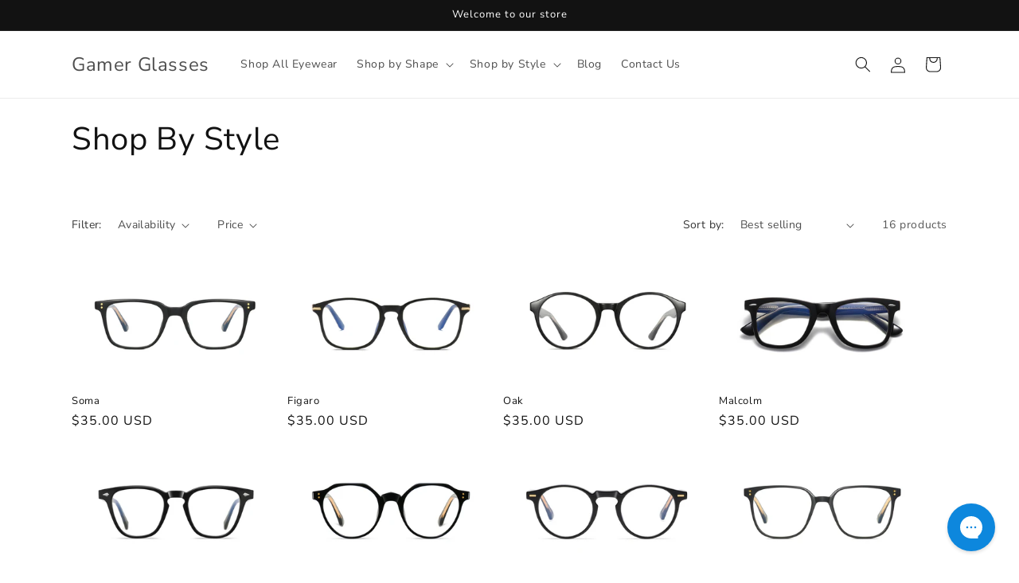

--- FILE ---
content_type: text/html; charset=utf-8
request_url: https://gamerglasses.com/collections/shop-by-style
body_size: 36063
content:
<!doctype html>
<html class="js" lang="en">
  <head>
    <meta charset="utf-8">
    <meta http-equiv="X-UA-Compatible" content="IE=edge">
    <meta name="viewport" content="width=device-width,initial-scale=1">
    <meta name="theme-color" content="">
    <link rel="canonical" href="https://gamerglasses.com/collections/shop-by-style"><link rel="preconnect" href="https://fonts.shopifycdn.com" crossorigin><title>
      Shop By Style
 &ndash; Gamer Glasses</title>

    

    

<meta property="og:site_name" content="Gamer Glasses">
<meta property="og:url" content="https://gamerglasses.com/collections/shop-by-style">
<meta property="og:title" content="Shop By Style">
<meta property="og:type" content="website">
<meta property="og:description" content="Welcome to Gamer Glasses. Here at Gamer Glasses we strive to provide the highest quality eyewear, at a reasonable price, that will help you enjoy viewing digital screens without damaging your eyes in the process."><meta property="og:image" content="http://gamerglasses.com/cdn/shop/files/GG-headphones_crop-min_1950x_d271c344-d4a1-4032-9c32-6192e48ec652.jpg?v=1682657426">
  <meta property="og:image:secure_url" content="https://gamerglasses.com/cdn/shop/files/GG-headphones_crop-min_1950x_d271c344-d4a1-4032-9c32-6192e48ec652.jpg?v=1682657426">
  <meta property="og:image:width" content="1200">
  <meta property="og:image:height" content="630"><meta name="twitter:card" content="summary_large_image">
<meta name="twitter:title" content="Shop By Style">
<meta name="twitter:description" content="Welcome to Gamer Glasses. Here at Gamer Glasses we strive to provide the highest quality eyewear, at a reasonable price, that will help you enjoy viewing digital screens without damaging your eyes in the process.">


    <script src="//gamerglasses.com/cdn/shop/t/7/assets/constants.js?v=58251544750838685771718125915" defer="defer"></script>
    <script src="//gamerglasses.com/cdn/shop/t/7/assets/pubsub.js?v=158357773527763999511718125915" defer="defer"></script>
    <script src="//gamerglasses.com/cdn/shop/t/7/assets/global.js?v=136628361274817707361718125915" defer="defer"></script><script src="//gamerglasses.com/cdn/shop/t/7/assets/animations.js?v=88693664871331136111718125914" defer="defer"></script><script>window.performance && window.performance.mark && window.performance.mark('shopify.content_for_header.start');</script><meta id="shopify-digital-wallet" name="shopify-digital-wallet" content="/63014469811/digital_wallets/dialog">
<meta name="shopify-checkout-api-token" content="ac1b1e27f3255256517263a7cfdfe430">
<meta id="in-context-paypal-metadata" data-shop-id="63014469811" data-venmo-supported="true" data-environment="production" data-locale="en_US" data-paypal-v4="true" data-currency="USD">
<link rel="alternate" type="application/atom+xml" title="Feed" href="/collections/shop-by-style.atom" />
<link rel="alternate" type="application/json+oembed" href="https://gamerglasses.com/collections/shop-by-style.oembed">
<script async="async" src="/checkouts/internal/preloads.js?locale=en-US"></script>
<link rel="preconnect" href="https://shop.app" crossorigin="anonymous">
<script async="async" src="https://shop.app/checkouts/internal/preloads.js?locale=en-US&shop_id=63014469811" crossorigin="anonymous"></script>
<script id="apple-pay-shop-capabilities" type="application/json">{"shopId":63014469811,"countryCode":"US","currencyCode":"USD","merchantCapabilities":["supports3DS"],"merchantId":"gid:\/\/shopify\/Shop\/63014469811","merchantName":"Gamer Glasses","requiredBillingContactFields":["postalAddress","email"],"requiredShippingContactFields":["postalAddress","email"],"shippingType":"shipping","supportedNetworks":["visa","masterCard","amex","discover","elo","jcb"],"total":{"type":"pending","label":"Gamer Glasses","amount":"1.00"},"shopifyPaymentsEnabled":true,"supportsSubscriptions":true}</script>
<script id="shopify-features" type="application/json">{"accessToken":"ac1b1e27f3255256517263a7cfdfe430","betas":["rich-media-storefront-analytics"],"domain":"gamerglasses.com","predictiveSearch":true,"shopId":63014469811,"locale":"en"}</script>
<script>var Shopify = Shopify || {};
Shopify.shop = "gamer-glasses-usa.myshopify.com";
Shopify.locale = "en";
Shopify.currency = {"active":"USD","rate":"1.0"};
Shopify.country = "US";
Shopify.theme = {"name":"Updated copy of Dawn","id":138776019123,"schema_name":"Dawn","schema_version":"14.0.0","theme_store_id":887,"role":"main"};
Shopify.theme.handle = "null";
Shopify.theme.style = {"id":null,"handle":null};
Shopify.cdnHost = "gamerglasses.com/cdn";
Shopify.routes = Shopify.routes || {};
Shopify.routes.root = "/";</script>
<script type="module">!function(o){(o.Shopify=o.Shopify||{}).modules=!0}(window);</script>
<script>!function(o){function n(){var o=[];function n(){o.push(Array.prototype.slice.apply(arguments))}return n.q=o,n}var t=o.Shopify=o.Shopify||{};t.loadFeatures=n(),t.autoloadFeatures=n()}(window);</script>
<script>
  window.ShopifyPay = window.ShopifyPay || {};
  window.ShopifyPay.apiHost = "shop.app\/pay";
  window.ShopifyPay.redirectState = null;
</script>
<script id="shop-js-analytics" type="application/json">{"pageType":"collection"}</script>
<script defer="defer" async type="module" src="//gamerglasses.com/cdn/shopifycloud/shop-js/modules/v2/client.init-shop-cart-sync_BT-GjEfc.en.esm.js"></script>
<script defer="defer" async type="module" src="//gamerglasses.com/cdn/shopifycloud/shop-js/modules/v2/chunk.common_D58fp_Oc.esm.js"></script>
<script defer="defer" async type="module" src="//gamerglasses.com/cdn/shopifycloud/shop-js/modules/v2/chunk.modal_xMitdFEc.esm.js"></script>
<script type="module">
  await import("//gamerglasses.com/cdn/shopifycloud/shop-js/modules/v2/client.init-shop-cart-sync_BT-GjEfc.en.esm.js");
await import("//gamerglasses.com/cdn/shopifycloud/shop-js/modules/v2/chunk.common_D58fp_Oc.esm.js");
await import("//gamerglasses.com/cdn/shopifycloud/shop-js/modules/v2/chunk.modal_xMitdFEc.esm.js");

  window.Shopify.SignInWithShop?.initShopCartSync?.({"fedCMEnabled":true,"windoidEnabled":true});

</script>
<script>
  window.Shopify = window.Shopify || {};
  if (!window.Shopify.featureAssets) window.Shopify.featureAssets = {};
  window.Shopify.featureAssets['shop-js'] = {"shop-cart-sync":["modules/v2/client.shop-cart-sync_DZOKe7Ll.en.esm.js","modules/v2/chunk.common_D58fp_Oc.esm.js","modules/v2/chunk.modal_xMitdFEc.esm.js"],"init-fed-cm":["modules/v2/client.init-fed-cm_B6oLuCjv.en.esm.js","modules/v2/chunk.common_D58fp_Oc.esm.js","modules/v2/chunk.modal_xMitdFEc.esm.js"],"shop-cash-offers":["modules/v2/client.shop-cash-offers_D2sdYoxE.en.esm.js","modules/v2/chunk.common_D58fp_Oc.esm.js","modules/v2/chunk.modal_xMitdFEc.esm.js"],"shop-login-button":["modules/v2/client.shop-login-button_QeVjl5Y3.en.esm.js","modules/v2/chunk.common_D58fp_Oc.esm.js","modules/v2/chunk.modal_xMitdFEc.esm.js"],"pay-button":["modules/v2/client.pay-button_DXTOsIq6.en.esm.js","modules/v2/chunk.common_D58fp_Oc.esm.js","modules/v2/chunk.modal_xMitdFEc.esm.js"],"shop-button":["modules/v2/client.shop-button_DQZHx9pm.en.esm.js","modules/v2/chunk.common_D58fp_Oc.esm.js","modules/v2/chunk.modal_xMitdFEc.esm.js"],"avatar":["modules/v2/client.avatar_BTnouDA3.en.esm.js"],"init-windoid":["modules/v2/client.init-windoid_CR1B-cfM.en.esm.js","modules/v2/chunk.common_D58fp_Oc.esm.js","modules/v2/chunk.modal_xMitdFEc.esm.js"],"init-shop-for-new-customer-accounts":["modules/v2/client.init-shop-for-new-customer-accounts_C_vY_xzh.en.esm.js","modules/v2/client.shop-login-button_QeVjl5Y3.en.esm.js","modules/v2/chunk.common_D58fp_Oc.esm.js","modules/v2/chunk.modal_xMitdFEc.esm.js"],"init-shop-email-lookup-coordinator":["modules/v2/client.init-shop-email-lookup-coordinator_BI7n9ZSv.en.esm.js","modules/v2/chunk.common_D58fp_Oc.esm.js","modules/v2/chunk.modal_xMitdFEc.esm.js"],"init-shop-cart-sync":["modules/v2/client.init-shop-cart-sync_BT-GjEfc.en.esm.js","modules/v2/chunk.common_D58fp_Oc.esm.js","modules/v2/chunk.modal_xMitdFEc.esm.js"],"shop-toast-manager":["modules/v2/client.shop-toast-manager_DiYdP3xc.en.esm.js","modules/v2/chunk.common_D58fp_Oc.esm.js","modules/v2/chunk.modal_xMitdFEc.esm.js"],"init-customer-accounts":["modules/v2/client.init-customer-accounts_D9ZNqS-Q.en.esm.js","modules/v2/client.shop-login-button_QeVjl5Y3.en.esm.js","modules/v2/chunk.common_D58fp_Oc.esm.js","modules/v2/chunk.modal_xMitdFEc.esm.js"],"init-customer-accounts-sign-up":["modules/v2/client.init-customer-accounts-sign-up_iGw4briv.en.esm.js","modules/v2/client.shop-login-button_QeVjl5Y3.en.esm.js","modules/v2/chunk.common_D58fp_Oc.esm.js","modules/v2/chunk.modal_xMitdFEc.esm.js"],"shop-follow-button":["modules/v2/client.shop-follow-button_CqMgW2wH.en.esm.js","modules/v2/chunk.common_D58fp_Oc.esm.js","modules/v2/chunk.modal_xMitdFEc.esm.js"],"checkout-modal":["modules/v2/client.checkout-modal_xHeaAweL.en.esm.js","modules/v2/chunk.common_D58fp_Oc.esm.js","modules/v2/chunk.modal_xMitdFEc.esm.js"],"shop-login":["modules/v2/client.shop-login_D91U-Q7h.en.esm.js","modules/v2/chunk.common_D58fp_Oc.esm.js","modules/v2/chunk.modal_xMitdFEc.esm.js"],"lead-capture":["modules/v2/client.lead-capture_BJmE1dJe.en.esm.js","modules/v2/chunk.common_D58fp_Oc.esm.js","modules/v2/chunk.modal_xMitdFEc.esm.js"],"payment-terms":["modules/v2/client.payment-terms_Ci9AEqFq.en.esm.js","modules/v2/chunk.common_D58fp_Oc.esm.js","modules/v2/chunk.modal_xMitdFEc.esm.js"]};
</script>
<script>(function() {
  var isLoaded = false;
  function asyncLoad() {
    if (isLoaded) return;
    isLoaded = true;
    var urls = ["https:\/\/cdn-loyalty.yotpo.com\/loader\/4cq-71FAycKPEcdFBAOYmQ.js?shop=gamer-glasses-usa.myshopify.com","\/\/cdn.shopify.com\/proxy\/dcfd2e8e4c950872e7cfe3f6b8124da739f3a50b06dd58615e2218bc0ed5e153\/forms-akamai.smsbump.com\/590674\/form_160476.js?ver=1715865435\u0026shop=gamer-glasses-usa.myshopify.com\u0026sp-cache-control=cHVibGljLCBtYXgtYWdlPTkwMA","\/\/cdn.shopify.com\/proxy\/30ef2be1bcde354e99f61c74d443aa797e6666210715fed807dbd141bc8cb2b7\/forms-akamai.smsbump.com\/590674\/form_160478.js?ver=1715865436\u0026shop=gamer-glasses-usa.myshopify.com\u0026sp-cache-control=cHVibGljLCBtYXgtYWdlPTkwMA","https:\/\/config.gorgias.chat\/bundle-loader\/01GYCCQQY91B13XFYY69RBBY6A?source=shopify1click\u0026shop=gamer-glasses-usa.myshopify.com"];
    for (var i = 0; i < urls.length; i++) {
      var s = document.createElement('script');
      s.type = 'text/javascript';
      s.async = true;
      s.src = urls[i];
      var x = document.getElementsByTagName('script')[0];
      x.parentNode.insertBefore(s, x);
    }
  };
  if(window.attachEvent) {
    window.attachEvent('onload', asyncLoad);
  } else {
    window.addEventListener('load', asyncLoad, false);
  }
})();</script>
<script id="__st">var __st={"a":63014469811,"offset":-18000,"reqid":"400421c8-d7b0-4118-8a1a-9813fdb93b09-1769462913","pageurl":"gamerglasses.com\/collections\/shop-by-style","u":"2a171f02e750","p":"collection","rtyp":"collection","rid":296653619379};</script>
<script>window.ShopifyPaypalV4VisibilityTracking = true;</script>
<script id="captcha-bootstrap">!function(){'use strict';const t='contact',e='account',n='new_comment',o=[[t,t],['blogs',n],['comments',n],[t,'customer']],c=[[e,'customer_login'],[e,'guest_login'],[e,'recover_customer_password'],[e,'create_customer']],r=t=>t.map((([t,e])=>`form[action*='/${t}']:not([data-nocaptcha='true']) input[name='form_type'][value='${e}']`)).join(','),a=t=>()=>t?[...document.querySelectorAll(t)].map((t=>t.form)):[];function s(){const t=[...o],e=r(t);return a(e)}const i='password',u='form_key',d=['recaptcha-v3-token','g-recaptcha-response','h-captcha-response',i],f=()=>{try{return window.sessionStorage}catch{return}},m='__shopify_v',_=t=>t.elements[u];function p(t,e,n=!1){try{const o=window.sessionStorage,c=JSON.parse(o.getItem(e)),{data:r}=function(t){const{data:e,action:n}=t;return t[m]||n?{data:e,action:n}:{data:t,action:n}}(c);for(const[e,n]of Object.entries(r))t.elements[e]&&(t.elements[e].value=n);n&&o.removeItem(e)}catch(o){console.error('form repopulation failed',{error:o})}}const l='form_type',E='cptcha';function T(t){t.dataset[E]=!0}const w=window,h=w.document,L='Shopify',v='ce_forms',y='captcha';let A=!1;((t,e)=>{const n=(g='f06e6c50-85a8-45c8-87d0-21a2b65856fe',I='https://cdn.shopify.com/shopifycloud/storefront-forms-hcaptcha/ce_storefront_forms_captcha_hcaptcha.v1.5.2.iife.js',D={infoText:'Protected by hCaptcha',privacyText:'Privacy',termsText:'Terms'},(t,e,n)=>{const o=w[L][v],c=o.bindForm;if(c)return c(t,g,e,D).then(n);var r;o.q.push([[t,g,e,D],n]),r=I,A||(h.body.append(Object.assign(h.createElement('script'),{id:'captcha-provider',async:!0,src:r})),A=!0)});var g,I,D;w[L]=w[L]||{},w[L][v]=w[L][v]||{},w[L][v].q=[],w[L][y]=w[L][y]||{},w[L][y].protect=function(t,e){n(t,void 0,e),T(t)},Object.freeze(w[L][y]),function(t,e,n,w,h,L){const[v,y,A,g]=function(t,e,n){const i=e?o:[],u=t?c:[],d=[...i,...u],f=r(d),m=r(i),_=r(d.filter((([t,e])=>n.includes(e))));return[a(f),a(m),a(_),s()]}(w,h,L),I=t=>{const e=t.target;return e instanceof HTMLFormElement?e:e&&e.form},D=t=>v().includes(t);t.addEventListener('submit',(t=>{const e=I(t);if(!e)return;const n=D(e)&&!e.dataset.hcaptchaBound&&!e.dataset.recaptchaBound,o=_(e),c=g().includes(e)&&(!o||!o.value);(n||c)&&t.preventDefault(),c&&!n&&(function(t){try{if(!f())return;!function(t){const e=f();if(!e)return;const n=_(t);if(!n)return;const o=n.value;o&&e.removeItem(o)}(t);const e=Array.from(Array(32),(()=>Math.random().toString(36)[2])).join('');!function(t,e){_(t)||t.append(Object.assign(document.createElement('input'),{type:'hidden',name:u})),t.elements[u].value=e}(t,e),function(t,e){const n=f();if(!n)return;const o=[...t.querySelectorAll(`input[type='${i}']`)].map((({name:t})=>t)),c=[...d,...o],r={};for(const[a,s]of new FormData(t).entries())c.includes(a)||(r[a]=s);n.setItem(e,JSON.stringify({[m]:1,action:t.action,data:r}))}(t,e)}catch(e){console.error('failed to persist form',e)}}(e),e.submit())}));const S=(t,e)=>{t&&!t.dataset[E]&&(n(t,e.some((e=>e===t))),T(t))};for(const o of['focusin','change'])t.addEventListener(o,(t=>{const e=I(t);D(e)&&S(e,y())}));const B=e.get('form_key'),M=e.get(l),P=B&&M;t.addEventListener('DOMContentLoaded',(()=>{const t=y();if(P)for(const e of t)e.elements[l].value===M&&p(e,B);[...new Set([...A(),...v().filter((t=>'true'===t.dataset.shopifyCaptcha))])].forEach((e=>S(e,t)))}))}(h,new URLSearchParams(w.location.search),n,t,e,['guest_login'])})(!0,!0)}();</script>
<script integrity="sha256-4kQ18oKyAcykRKYeNunJcIwy7WH5gtpwJnB7kiuLZ1E=" data-source-attribution="shopify.loadfeatures" defer="defer" src="//gamerglasses.com/cdn/shopifycloud/storefront/assets/storefront/load_feature-a0a9edcb.js" crossorigin="anonymous"></script>
<script crossorigin="anonymous" defer="defer" src="//gamerglasses.com/cdn/shopifycloud/storefront/assets/shopify_pay/storefront-65b4c6d7.js?v=20250812"></script>
<script data-source-attribution="shopify.dynamic_checkout.dynamic.init">var Shopify=Shopify||{};Shopify.PaymentButton=Shopify.PaymentButton||{isStorefrontPortableWallets:!0,init:function(){window.Shopify.PaymentButton.init=function(){};var t=document.createElement("script");t.src="https://gamerglasses.com/cdn/shopifycloud/portable-wallets/latest/portable-wallets.en.js",t.type="module",document.head.appendChild(t)}};
</script>
<script data-source-attribution="shopify.dynamic_checkout.buyer_consent">
  function portableWalletsHideBuyerConsent(e){var t=document.getElementById("shopify-buyer-consent"),n=document.getElementById("shopify-subscription-policy-button");t&&n&&(t.classList.add("hidden"),t.setAttribute("aria-hidden","true"),n.removeEventListener("click",e))}function portableWalletsShowBuyerConsent(e){var t=document.getElementById("shopify-buyer-consent"),n=document.getElementById("shopify-subscription-policy-button");t&&n&&(t.classList.remove("hidden"),t.removeAttribute("aria-hidden"),n.addEventListener("click",e))}window.Shopify?.PaymentButton&&(window.Shopify.PaymentButton.hideBuyerConsent=portableWalletsHideBuyerConsent,window.Shopify.PaymentButton.showBuyerConsent=portableWalletsShowBuyerConsent);
</script>
<script data-source-attribution="shopify.dynamic_checkout.cart.bootstrap">document.addEventListener("DOMContentLoaded",(function(){function t(){return document.querySelector("shopify-accelerated-checkout-cart, shopify-accelerated-checkout")}if(t())Shopify.PaymentButton.init();else{new MutationObserver((function(e,n){t()&&(Shopify.PaymentButton.init(),n.disconnect())})).observe(document.body,{childList:!0,subtree:!0})}}));
</script>
<link id="shopify-accelerated-checkout-styles" rel="stylesheet" media="screen" href="https://gamerglasses.com/cdn/shopifycloud/portable-wallets/latest/accelerated-checkout-backwards-compat.css" crossorigin="anonymous">
<style id="shopify-accelerated-checkout-cart">
        #shopify-buyer-consent {
  margin-top: 1em;
  display: inline-block;
  width: 100%;
}

#shopify-buyer-consent.hidden {
  display: none;
}

#shopify-subscription-policy-button {
  background: none;
  border: none;
  padding: 0;
  text-decoration: underline;
  font-size: inherit;
  cursor: pointer;
}

#shopify-subscription-policy-button::before {
  box-shadow: none;
}

      </style>
<script id="sections-script" data-sections="header" defer="defer" src="//gamerglasses.com/cdn/shop/t/7/compiled_assets/scripts.js?v=212"></script>
<script>window.performance && window.performance.mark && window.performance.mark('shopify.content_for_header.end');</script>


    <style data-shopify>
      @font-face {
  font-family: "Nunito Sans";
  font-weight: 400;
  font-style: normal;
  font-display: swap;
  src: url("//gamerglasses.com/cdn/fonts/nunito_sans/nunitosans_n4.0276fe080df0ca4e6a22d9cb55aed3ed5ba6b1da.woff2") format("woff2"),
       url("//gamerglasses.com/cdn/fonts/nunito_sans/nunitosans_n4.b4964bee2f5e7fd9c3826447e73afe2baad607b7.woff") format("woff");
}

      @font-face {
  font-family: "Nunito Sans";
  font-weight: 700;
  font-style: normal;
  font-display: swap;
  src: url("//gamerglasses.com/cdn/fonts/nunito_sans/nunitosans_n7.25d963ed46da26098ebeab731e90d8802d989fa5.woff2") format("woff2"),
       url("//gamerglasses.com/cdn/fonts/nunito_sans/nunitosans_n7.d32e3219b3d2ec82285d3027bd673efc61a996c8.woff") format("woff");
}

      @font-face {
  font-family: "Nunito Sans";
  font-weight: 400;
  font-style: italic;
  font-display: swap;
  src: url("//gamerglasses.com/cdn/fonts/nunito_sans/nunitosans_i4.6e408730afac1484cf297c30b0e67c86d17fc586.woff2") format("woff2"),
       url("//gamerglasses.com/cdn/fonts/nunito_sans/nunitosans_i4.c9b6dcbfa43622b39a5990002775a8381942ae38.woff") format("woff");
}

      @font-face {
  font-family: "Nunito Sans";
  font-weight: 700;
  font-style: italic;
  font-display: swap;
  src: url("//gamerglasses.com/cdn/fonts/nunito_sans/nunitosans_i7.8c1124729eec046a321e2424b2acf328c2c12139.woff2") format("woff2"),
       url("//gamerglasses.com/cdn/fonts/nunito_sans/nunitosans_i7.af4cda04357273e0996d21184432bcb14651a64d.woff") format("woff");
}

      @font-face {
  font-family: "Nunito Sans";
  font-weight: 400;
  font-style: normal;
  font-display: swap;
  src: url("//gamerglasses.com/cdn/fonts/nunito_sans/nunitosans_n4.0276fe080df0ca4e6a22d9cb55aed3ed5ba6b1da.woff2") format("woff2"),
       url("//gamerglasses.com/cdn/fonts/nunito_sans/nunitosans_n4.b4964bee2f5e7fd9c3826447e73afe2baad607b7.woff") format("woff");
}


      
        :root,
        .color-scheme-1 {
          --color-background: 255,255,255;
        
          --gradient-background: #FFFFFF;
        

        

        --color-foreground: 18,18,18;
        --color-background-contrast: 191,191,191;
        --color-shadow: 18,18,18;
        --color-button: 18,18,18;
        --color-button-text: 255,255,255;
        --color-secondary-button: 255,255,255;
        --color-secondary-button-text: 18,18,18;
        --color-link: 18,18,18;
        --color-badge-foreground: 18,18,18;
        --color-badge-background: 255,255,255;
        --color-badge-border: 18,18,18;
        --payment-terms-background-color: rgb(255 255 255);
      }
      
        
        .color-scheme-2 {
          --color-background: 243,243,243;
        
          --gradient-background: #F3F3F3;
        

        

        --color-foreground: 18,18,18;
        --color-background-contrast: 179,179,179;
        --color-shadow: 18,18,18;
        --color-button: 18,18,18;
        --color-button-text: 243,243,243;
        --color-secondary-button: 243,243,243;
        --color-secondary-button-text: 18,18,18;
        --color-link: 18,18,18;
        --color-badge-foreground: 18,18,18;
        --color-badge-background: 243,243,243;
        --color-badge-border: 18,18,18;
        --payment-terms-background-color: rgb(243 243 243);
      }
      
        
        .color-scheme-3 {
          --color-background: 36,40,51;
        
          --gradient-background: #242833;
        

        

        --color-foreground: 255,255,255;
        --color-background-contrast: 47,52,66;
        --color-shadow: 18,18,18;
        --color-button: 255,255,255;
        --color-button-text: 0,0,0;
        --color-secondary-button: 36,40,51;
        --color-secondary-button-text: 255,255,255;
        --color-link: 255,255,255;
        --color-badge-foreground: 255,255,255;
        --color-badge-background: 36,40,51;
        --color-badge-border: 255,255,255;
        --payment-terms-background-color: rgb(36 40 51);
      }
      
        
        .color-scheme-4 {
          --color-background: 18,18,18;
        
          --gradient-background: #121212;
        

        

        --color-foreground: 255,255,255;
        --color-background-contrast: 146,146,146;
        --color-shadow: 18,18,18;
        --color-button: 255,255,255;
        --color-button-text: 18,18,18;
        --color-secondary-button: 18,18,18;
        --color-secondary-button-text: 255,255,255;
        --color-link: 255,255,255;
        --color-badge-foreground: 255,255,255;
        --color-badge-background: 18,18,18;
        --color-badge-border: 255,255,255;
        --payment-terms-background-color: rgb(18 18 18);
      }
      
        
        .color-scheme-5 {
          --color-background: 51,79,180;
        
          --gradient-background: #334FB4;
        

        

        --color-foreground: 255,255,255;
        --color-background-contrast: 23,35,81;
        --color-shadow: 18,18,18;
        --color-button: 255,255,255;
        --color-button-text: 51,79,180;
        --color-secondary-button: 51,79,180;
        --color-secondary-button-text: 255,255,255;
        --color-link: 255,255,255;
        --color-badge-foreground: 255,255,255;
        --color-badge-background: 51,79,180;
        --color-badge-border: 255,255,255;
        --payment-terms-background-color: rgb(51 79 180);
      }
      

      body, .color-scheme-1, .color-scheme-2, .color-scheme-3, .color-scheme-4, .color-scheme-5 {
        color: rgba(var(--color-foreground), 0.75);
        background-color: rgb(var(--color-background));
      }

      :root {
        --font-body-family: "Nunito Sans", sans-serif;
        --font-body-style: normal;
        --font-body-weight: 400;
        --font-body-weight-bold: 700;

        --font-heading-family: "Nunito Sans", sans-serif;
        --font-heading-style: normal;
        --font-heading-weight: 400;

        --font-body-scale: 1.0;
        --font-heading-scale: 1.0;

        --media-padding: px;
        --media-border-opacity: 0.05;
        --media-border-width: 1px;
        --media-radius: 0px;
        --media-shadow-opacity: 0.0;
        --media-shadow-horizontal-offset: 0px;
        --media-shadow-vertical-offset: 4px;
        --media-shadow-blur-radius: 5px;
        --media-shadow-visible: 0;

        --page-width: 120rem;
        --page-width-margin: 0rem;

        --product-card-image-padding: 0.0rem;
        --product-card-corner-radius: 0.0rem;
        --product-card-text-alignment: left;
        --product-card-border-width: 0.0rem;
        --product-card-border-opacity: 0.1;
        --product-card-shadow-opacity: 0.0;
        --product-card-shadow-visible: 0;
        --product-card-shadow-horizontal-offset: 0.0rem;
        --product-card-shadow-vertical-offset: 0.4rem;
        --product-card-shadow-blur-radius: 0.5rem;

        --collection-card-image-padding: 0.0rem;
        --collection-card-corner-radius: 0.0rem;
        --collection-card-text-alignment: left;
        --collection-card-border-width: 0.0rem;
        --collection-card-border-opacity: 0.0;
        --collection-card-shadow-opacity: 0.1;
        --collection-card-shadow-visible: 1;
        --collection-card-shadow-horizontal-offset: 0.0rem;
        --collection-card-shadow-vertical-offset: 0.0rem;
        --collection-card-shadow-blur-radius: 0.0rem;

        --blog-card-image-padding: 0.0rem;
        --blog-card-corner-radius: 0.0rem;
        --blog-card-text-alignment: left;
        --blog-card-border-width: 0.0rem;
        --blog-card-border-opacity: 0.0;
        --blog-card-shadow-opacity: 0.1;
        --blog-card-shadow-visible: 1;
        --blog-card-shadow-horizontal-offset: 0.0rem;
        --blog-card-shadow-vertical-offset: 0.0rem;
        --blog-card-shadow-blur-radius: 0.0rem;

        --badge-corner-radius: 4.0rem;

        --popup-border-width: 1px;
        --popup-border-opacity: 0.1;
        --popup-corner-radius: 0px;
        --popup-shadow-opacity: 0.0;
        --popup-shadow-horizontal-offset: 0px;
        --popup-shadow-vertical-offset: 4px;
        --popup-shadow-blur-radius: 5px;

        --drawer-border-width: 1px;
        --drawer-border-opacity: 0.1;
        --drawer-shadow-opacity: 0.0;
        --drawer-shadow-horizontal-offset: 0px;
        --drawer-shadow-vertical-offset: 4px;
        --drawer-shadow-blur-radius: 5px;

        --spacing-sections-desktop: 0px;
        --spacing-sections-mobile: 0px;

        --grid-desktop-vertical-spacing: 8px;
        --grid-desktop-horizontal-spacing: 8px;
        --grid-mobile-vertical-spacing: 4px;
        --grid-mobile-horizontal-spacing: 4px;

        --text-boxes-border-opacity: 0.1;
        --text-boxes-border-width: 0px;
        --text-boxes-radius: 0px;
        --text-boxes-shadow-opacity: 0.0;
        --text-boxes-shadow-visible: 0;
        --text-boxes-shadow-horizontal-offset: 0px;
        --text-boxes-shadow-vertical-offset: 4px;
        --text-boxes-shadow-blur-radius: 5px;

        --buttons-radius: 0px;
        --buttons-radius-outset: 0px;
        --buttons-border-width: 1px;
        --buttons-border-opacity: 1.0;
        --buttons-shadow-opacity: 0.0;
        --buttons-shadow-visible: 0;
        --buttons-shadow-horizontal-offset: 0px;
        --buttons-shadow-vertical-offset: 4px;
        --buttons-shadow-blur-radius: 5px;
        --buttons-border-offset: 0px;

        --inputs-radius: 0px;
        --inputs-border-width: 1px;
        --inputs-border-opacity: 0.55;
        --inputs-shadow-opacity: 0.0;
        --inputs-shadow-horizontal-offset: 0px;
        --inputs-margin-offset: 0px;
        --inputs-shadow-vertical-offset: 4px;
        --inputs-shadow-blur-radius: 5px;
        --inputs-radius-outset: 0px;

        --variant-pills-radius: 40px;
        --variant-pills-border-width: 1px;
        --variant-pills-border-opacity: 0.55;
        --variant-pills-shadow-opacity: 0.0;
        --variant-pills-shadow-horizontal-offset: 0px;
        --variant-pills-shadow-vertical-offset: 4px;
        --variant-pills-shadow-blur-radius: 5px;
      }

      *,
      *::before,
      *::after {
        box-sizing: inherit;
      }

      html {
        box-sizing: border-box;
        font-size: calc(var(--font-body-scale) * 62.5%);
        height: 100%;
      }

      body {
        display: grid;
        grid-template-rows: auto auto 1fr auto;
        grid-template-columns: 100%;
        min-height: 100%;
        margin: 0;
        font-size: 1.5rem;
        letter-spacing: 0.06rem;
        line-height: calc(1 + 0.8 / var(--font-body-scale));
        font-family: var(--font-body-family);
        font-style: var(--font-body-style);
        font-weight: var(--font-body-weight);
      }

      @media screen and (min-width: 750px) {
        body {
          font-size: 1.6rem;
        }
      }
    </style>

    <link href="//gamerglasses.com/cdn/shop/t/7/assets/base.css?v=16534392784228263581718125914" rel="stylesheet" type="text/css" media="all" />

      <link rel="preload" as="font" href="//gamerglasses.com/cdn/fonts/nunito_sans/nunitosans_n4.0276fe080df0ca4e6a22d9cb55aed3ed5ba6b1da.woff2" type="font/woff2" crossorigin>
      

      <link rel="preload" as="font" href="//gamerglasses.com/cdn/fonts/nunito_sans/nunitosans_n4.0276fe080df0ca4e6a22d9cb55aed3ed5ba6b1da.woff2" type="font/woff2" crossorigin>
      
<link
        rel="stylesheet"
        href="//gamerglasses.com/cdn/shop/t/7/assets/component-predictive-search.css?v=118923337488134913561718125914"
        media="print"
        onload="this.media='all'"
      ><script>
      if (Shopify.designMode) {
        document.documentElement.classList.add('shopify-design-mode');
      }
    </script>
  <link href="https://monorail-edge.shopifysvc.com" rel="dns-prefetch">
<script>(function(){if ("sendBeacon" in navigator && "performance" in window) {try {var session_token_from_headers = performance.getEntriesByType('navigation')[0].serverTiming.find(x => x.name == '_s').description;} catch {var session_token_from_headers = undefined;}var session_cookie_matches = document.cookie.match(/_shopify_s=([^;]*)/);var session_token_from_cookie = session_cookie_matches && session_cookie_matches.length === 2 ? session_cookie_matches[1] : "";var session_token = session_token_from_headers || session_token_from_cookie || "";function handle_abandonment_event(e) {var entries = performance.getEntries().filter(function(entry) {return /monorail-edge.shopifysvc.com/.test(entry.name);});if (!window.abandonment_tracked && entries.length === 0) {window.abandonment_tracked = true;var currentMs = Date.now();var navigation_start = performance.timing.navigationStart;var payload = {shop_id: 63014469811,url: window.location.href,navigation_start,duration: currentMs - navigation_start,session_token,page_type: "collection"};window.navigator.sendBeacon("https://monorail-edge.shopifysvc.com/v1/produce", JSON.stringify({schema_id: "online_store_buyer_site_abandonment/1.1",payload: payload,metadata: {event_created_at_ms: currentMs,event_sent_at_ms: currentMs}}));}}window.addEventListener('pagehide', handle_abandonment_event);}}());</script>
<script id="web-pixels-manager-setup">(function e(e,d,r,n,o){if(void 0===o&&(o={}),!Boolean(null===(a=null===(i=window.Shopify)||void 0===i?void 0:i.analytics)||void 0===a?void 0:a.replayQueue)){var i,a;window.Shopify=window.Shopify||{};var t=window.Shopify;t.analytics=t.analytics||{};var s=t.analytics;s.replayQueue=[],s.publish=function(e,d,r){return s.replayQueue.push([e,d,r]),!0};try{self.performance.mark("wpm:start")}catch(e){}var l=function(){var e={modern:/Edge?\/(1{2}[4-9]|1[2-9]\d|[2-9]\d{2}|\d{4,})\.\d+(\.\d+|)|Firefox\/(1{2}[4-9]|1[2-9]\d|[2-9]\d{2}|\d{4,})\.\d+(\.\d+|)|Chrom(ium|e)\/(9{2}|\d{3,})\.\d+(\.\d+|)|(Maci|X1{2}).+ Version\/(15\.\d+|(1[6-9]|[2-9]\d|\d{3,})\.\d+)([,.]\d+|)( \(\w+\)|)( Mobile\/\w+|) Safari\/|Chrome.+OPR\/(9{2}|\d{3,})\.\d+\.\d+|(CPU[ +]OS|iPhone[ +]OS|CPU[ +]iPhone|CPU IPhone OS|CPU iPad OS)[ +]+(15[._]\d+|(1[6-9]|[2-9]\d|\d{3,})[._]\d+)([._]\d+|)|Android:?[ /-](13[3-9]|1[4-9]\d|[2-9]\d{2}|\d{4,})(\.\d+|)(\.\d+|)|Android.+Firefox\/(13[5-9]|1[4-9]\d|[2-9]\d{2}|\d{4,})\.\d+(\.\d+|)|Android.+Chrom(ium|e)\/(13[3-9]|1[4-9]\d|[2-9]\d{2}|\d{4,})\.\d+(\.\d+|)|SamsungBrowser\/([2-9]\d|\d{3,})\.\d+/,legacy:/Edge?\/(1[6-9]|[2-9]\d|\d{3,})\.\d+(\.\d+|)|Firefox\/(5[4-9]|[6-9]\d|\d{3,})\.\d+(\.\d+|)|Chrom(ium|e)\/(5[1-9]|[6-9]\d|\d{3,})\.\d+(\.\d+|)([\d.]+$|.*Safari\/(?![\d.]+ Edge\/[\d.]+$))|(Maci|X1{2}).+ Version\/(10\.\d+|(1[1-9]|[2-9]\d|\d{3,})\.\d+)([,.]\d+|)( \(\w+\)|)( Mobile\/\w+|) Safari\/|Chrome.+OPR\/(3[89]|[4-9]\d|\d{3,})\.\d+\.\d+|(CPU[ +]OS|iPhone[ +]OS|CPU[ +]iPhone|CPU IPhone OS|CPU iPad OS)[ +]+(10[._]\d+|(1[1-9]|[2-9]\d|\d{3,})[._]\d+)([._]\d+|)|Android:?[ /-](13[3-9]|1[4-9]\d|[2-9]\d{2}|\d{4,})(\.\d+|)(\.\d+|)|Mobile Safari.+OPR\/([89]\d|\d{3,})\.\d+\.\d+|Android.+Firefox\/(13[5-9]|1[4-9]\d|[2-9]\d{2}|\d{4,})\.\d+(\.\d+|)|Android.+Chrom(ium|e)\/(13[3-9]|1[4-9]\d|[2-9]\d{2}|\d{4,})\.\d+(\.\d+|)|Android.+(UC? ?Browser|UCWEB|U3)[ /]?(15\.([5-9]|\d{2,})|(1[6-9]|[2-9]\d|\d{3,})\.\d+)\.\d+|SamsungBrowser\/(5\.\d+|([6-9]|\d{2,})\.\d+)|Android.+MQ{2}Browser\/(14(\.(9|\d{2,})|)|(1[5-9]|[2-9]\d|\d{3,})(\.\d+|))(\.\d+|)|K[Aa][Ii]OS\/(3\.\d+|([4-9]|\d{2,})\.\d+)(\.\d+|)/},d=e.modern,r=e.legacy,n=navigator.userAgent;return n.match(d)?"modern":n.match(r)?"legacy":"unknown"}(),u="modern"===l?"modern":"legacy",c=(null!=n?n:{modern:"",legacy:""})[u],f=function(e){return[e.baseUrl,"/wpm","/b",e.hashVersion,"modern"===e.buildTarget?"m":"l",".js"].join("")}({baseUrl:d,hashVersion:r,buildTarget:u}),m=function(e){var d=e.version,r=e.bundleTarget,n=e.surface,o=e.pageUrl,i=e.monorailEndpoint;return{emit:function(e){var a=e.status,t=e.errorMsg,s=(new Date).getTime(),l=JSON.stringify({metadata:{event_sent_at_ms:s},events:[{schema_id:"web_pixels_manager_load/3.1",payload:{version:d,bundle_target:r,page_url:o,status:a,surface:n,error_msg:t},metadata:{event_created_at_ms:s}}]});if(!i)return console&&console.warn&&console.warn("[Web Pixels Manager] No Monorail endpoint provided, skipping logging."),!1;try{return self.navigator.sendBeacon.bind(self.navigator)(i,l)}catch(e){}var u=new XMLHttpRequest;try{return u.open("POST",i,!0),u.setRequestHeader("Content-Type","text/plain"),u.send(l),!0}catch(e){return console&&console.warn&&console.warn("[Web Pixels Manager] Got an unhandled error while logging to Monorail."),!1}}}}({version:r,bundleTarget:l,surface:e.surface,pageUrl:self.location.href,monorailEndpoint:e.monorailEndpoint});try{o.browserTarget=l,function(e){var d=e.src,r=e.async,n=void 0===r||r,o=e.onload,i=e.onerror,a=e.sri,t=e.scriptDataAttributes,s=void 0===t?{}:t,l=document.createElement("script"),u=document.querySelector("head"),c=document.querySelector("body");if(l.async=n,l.src=d,a&&(l.integrity=a,l.crossOrigin="anonymous"),s)for(var f in s)if(Object.prototype.hasOwnProperty.call(s,f))try{l.dataset[f]=s[f]}catch(e){}if(o&&l.addEventListener("load",o),i&&l.addEventListener("error",i),u)u.appendChild(l);else{if(!c)throw new Error("Did not find a head or body element to append the script");c.appendChild(l)}}({src:f,async:!0,onload:function(){if(!function(){var e,d;return Boolean(null===(d=null===(e=window.Shopify)||void 0===e?void 0:e.analytics)||void 0===d?void 0:d.initialized)}()){var d=window.webPixelsManager.init(e)||void 0;if(d){var r=window.Shopify.analytics;r.replayQueue.forEach((function(e){var r=e[0],n=e[1],o=e[2];d.publishCustomEvent(r,n,o)})),r.replayQueue=[],r.publish=d.publishCustomEvent,r.visitor=d.visitor,r.initialized=!0}}},onerror:function(){return m.emit({status:"failed",errorMsg:"".concat(f," has failed to load")})},sri:function(e){var d=/^sha384-[A-Za-z0-9+/=]+$/;return"string"==typeof e&&d.test(e)}(c)?c:"",scriptDataAttributes:o}),m.emit({status:"loading"})}catch(e){m.emit({status:"failed",errorMsg:(null==e?void 0:e.message)||"Unknown error"})}}})({shopId: 63014469811,storefrontBaseUrl: "https://gamerglasses.com",extensionsBaseUrl: "https://extensions.shopifycdn.com/cdn/shopifycloud/web-pixels-manager",monorailEndpoint: "https://monorail-edge.shopifysvc.com/unstable/produce_batch",surface: "storefront-renderer",enabledBetaFlags: ["2dca8a86"],webPixelsConfigList: [{"id":"479166643","configuration":"{\"config\":\"{\\\"pixel_id\\\":\\\"G-32FSW5LWEF\\\",\\\"target_country\\\":\\\"US\\\",\\\"gtag_events\\\":[{\\\"type\\\":\\\"purchase\\\",\\\"action_label\\\":\\\"G-32FSW5LWEF\\\"},{\\\"type\\\":\\\"page_view\\\",\\\"action_label\\\":\\\"G-32FSW5LWEF\\\"},{\\\"type\\\":\\\"view_item\\\",\\\"action_label\\\":\\\"G-32FSW5LWEF\\\"},{\\\"type\\\":\\\"search\\\",\\\"action_label\\\":\\\"G-32FSW5LWEF\\\"},{\\\"type\\\":\\\"add_to_cart\\\",\\\"action_label\\\":\\\"G-32FSW5LWEF\\\"},{\\\"type\\\":\\\"begin_checkout\\\",\\\"action_label\\\":\\\"G-32FSW5LWEF\\\"},{\\\"type\\\":\\\"add_payment_info\\\",\\\"action_label\\\":\\\"G-32FSW5LWEF\\\"}],\\\"enable_monitoring_mode\\\":false}\"}","eventPayloadVersion":"v1","runtimeContext":"OPEN","scriptVersion":"b2a88bafab3e21179ed38636efcd8a93","type":"APP","apiClientId":1780363,"privacyPurposes":[],"dataSharingAdjustments":{"protectedCustomerApprovalScopes":["read_customer_address","read_customer_email","read_customer_name","read_customer_personal_data","read_customer_phone"]}},{"id":"223609011","configuration":"{\"pixel_id\":\"838099842904231\",\"pixel_type\":\"facebook_pixel\",\"metaapp_system_user_token\":\"-\"}","eventPayloadVersion":"v1","runtimeContext":"OPEN","scriptVersion":"ca16bc87fe92b6042fbaa3acc2fbdaa6","type":"APP","apiClientId":2329312,"privacyPurposes":["ANALYTICS","MARKETING","SALE_OF_DATA"],"dataSharingAdjustments":{"protectedCustomerApprovalScopes":["read_customer_address","read_customer_email","read_customer_name","read_customer_personal_data","read_customer_phone"]}},{"id":"shopify-app-pixel","configuration":"{}","eventPayloadVersion":"v1","runtimeContext":"STRICT","scriptVersion":"0450","apiClientId":"shopify-pixel","type":"APP","privacyPurposes":["ANALYTICS","MARKETING"]},{"id":"shopify-custom-pixel","eventPayloadVersion":"v1","runtimeContext":"LAX","scriptVersion":"0450","apiClientId":"shopify-pixel","type":"CUSTOM","privacyPurposes":["ANALYTICS","MARKETING"]}],isMerchantRequest: false,initData: {"shop":{"name":"Gamer Glasses","paymentSettings":{"currencyCode":"USD"},"myshopifyDomain":"gamer-glasses-usa.myshopify.com","countryCode":"US","storefrontUrl":"https:\/\/gamerglasses.com"},"customer":null,"cart":null,"checkout":null,"productVariants":[],"purchasingCompany":null},},"https://gamerglasses.com/cdn","fcfee988w5aeb613cpc8e4bc33m6693e112",{"modern":"","legacy":""},{"shopId":"63014469811","storefrontBaseUrl":"https:\/\/gamerglasses.com","extensionBaseUrl":"https:\/\/extensions.shopifycdn.com\/cdn\/shopifycloud\/web-pixels-manager","surface":"storefront-renderer","enabledBetaFlags":"[\"2dca8a86\"]","isMerchantRequest":"false","hashVersion":"fcfee988w5aeb613cpc8e4bc33m6693e112","publish":"custom","events":"[[\"page_viewed\",{}],[\"collection_viewed\",{\"collection\":{\"id\":\"296653619379\",\"title\":\"Shop By Style\",\"productVariants\":[{\"price\":{\"amount\":35.0,\"currencyCode\":\"USD\"},\"product\":{\"title\":\"Soma\",\"vendor\":\"Gamer Glasses\",\"id\":\"7284396949683\",\"untranslatedTitle\":\"Soma\",\"url\":\"\/products\/soma\",\"type\":\"Glasses\"},\"id\":\"42122389520563\",\"image\":{\"src\":\"\/\/gamerglasses.com\/cdn\/shop\/products\/GG-2028-SOMA-Black-Side-UE1A1898.jpg?v=1666193766\"},\"sku\":\"\",\"title\":\"Black\",\"untranslatedTitle\":\"Black\"},{\"price\":{\"amount\":35.0,\"currencyCode\":\"USD\"},\"product\":{\"title\":\"Figaro\",\"vendor\":\"Gamer Glasses\",\"id\":\"7284477165747\",\"untranslatedTitle\":\"Figaro\",\"url\":\"\/products\/figaro\",\"type\":\"Glasses\"},\"id\":\"42120210841779\",\"image\":{\"src\":\"\/\/gamerglasses.com\/cdn\/shop\/products\/GG-2047-BlackBlu-Side-UE1A4365.jpg?v=1666375309\"},\"sku\":\"\",\"title\":\"Black\",\"untranslatedTitle\":\"Black\"},{\"price\":{\"amount\":35.0,\"currencyCode\":\"USD\"},\"product\":{\"title\":\"Oak\",\"vendor\":\"Gamer Glasses\",\"id\":\"7284467105971\",\"untranslatedTitle\":\"Oak\",\"url\":\"\/products\/oak\",\"type\":\"Glasses\"},\"id\":\"42122368188595\",\"image\":{\"src\":\"\/\/gamerglasses.com\/cdn\/shop\/products\/GG-2007-Black-Side-UE1A1833.jpg?v=1666376854\"},\"sku\":\"\",\"title\":\"Black\",\"untranslatedTitle\":\"Black\"},{\"price\":{\"amount\":35.0,\"currencyCode\":\"USD\"},\"product\":{\"title\":\"Malcolm\",\"vendor\":\"Gamer Glasses\",\"id\":\"7284410351795\",\"untranslatedTitle\":\"Malcolm\",\"url\":\"\/products\/malcom\",\"type\":\"Glasses\"},\"id\":\"42122366877875\",\"image\":{\"src\":\"\/\/gamerglasses.com\/cdn\/shop\/products\/GG-Malcom-Black-Side-FW8A0588.jpg?v=1666737493\"},\"sku\":\"\",\"title\":\"Black\",\"untranslatedTitle\":\"Black\"},{\"price\":{\"amount\":35.0,\"currencyCode\":\"USD\"},\"product\":{\"title\":\"Locke\",\"vendor\":\"Gamer Glasses\",\"id\":\"7284405108915\",\"untranslatedTitle\":\"Locke\",\"url\":\"\/products\/locke\",\"type\":\"Glasses\"},\"id\":\"42120213627059\",\"image\":{\"src\":\"\/\/gamerglasses.com\/cdn\/shop\/products\/0012_GG-Locke-Black-Side-0_2.jpg?v=1666194072\"},\"sku\":\"\",\"title\":\"Black\",\"untranslatedTitle\":\"Black\"},{\"price\":{\"amount\":35.0,\"currencyCode\":\"USD\"},\"product\":{\"title\":\"Ezreal\",\"vendor\":\"Gamer Glasses\",\"id\":\"7284401537203\",\"untranslatedTitle\":\"Ezreal\",\"url\":\"\/products\/ezreal\",\"type\":\"Glasses\"},\"id\":\"42120176369843\",\"image\":{\"src\":\"\/\/gamerglasses.com\/cdn\/shop\/products\/GG-Ezreal-Black-Side-FW8A6900.jpg?v=1666193906\"},\"sku\":\"\",\"title\":\"Black\",\"untranslatedTitle\":\"Black\"},{\"price\":{\"amount\":35.0,\"currencyCode\":\"USD\"},\"product\":{\"title\":\"Citan\",\"vendor\":\"Gamer Glasses\",\"id\":\"7284399800499\",\"untranslatedTitle\":\"Citan\",\"url\":\"\/products\/citan\",\"type\":\"Glasses\"},\"id\":\"42115473211571\",\"image\":{\"src\":\"\/\/gamerglasses.com\/cdn\/shop\/products\/GG-Citan-Black-Side-1_2.jpg?v=1666375238\"},\"sku\":\"\",\"title\":\"Black\",\"untranslatedTitle\":\"Black\"},{\"price\":{\"amount\":35.0,\"currencyCode\":\"USD\"},\"product\":{\"title\":\"Deckard\",\"vendor\":\"Gamer Glasses\",\"id\":\"7284394786995\",\"untranslatedTitle\":\"Deckard\",\"url\":\"\/products\/deckard\",\"type\":\"Glasses\"},\"id\":\"42120172896435\",\"image\":{\"src\":\"\/\/gamerglasses.com\/cdn\/shop\/products\/GG-2081-Deckard-Black-Side-UE1A1347.jpg?v=1666648913\"},\"sku\":\"\",\"title\":\"Black\",\"untranslatedTitle\":\"Black\"},{\"price\":{\"amount\":35.0,\"currencyCode\":\"USD\"},\"product\":{\"title\":\"Lucca\",\"vendor\":\"Gamer Glasses\",\"id\":\"7284384235699\",\"untranslatedTitle\":\"Lucca\",\"url\":\"\/products\/lucca\",\"type\":\"Glasses\"},\"id\":\"42122363338931\",\"image\":{\"src\":\"\/\/gamerglasses.com\/cdn\/shop\/products\/GG-2059-Lucca-Black-Side-UE1A3721.jpg?v=1666375395\"},\"sku\":\"\",\"title\":\"Black\",\"untranslatedTitle\":\"Black\"},{\"price\":{\"amount\":35.0,\"currencyCode\":\"USD\"},\"product\":{\"title\":\"Spencer\",\"vendor\":\"Gamer Glasses\",\"id\":\"7284383023283\",\"untranslatedTitle\":\"Spencer\",\"url\":\"\/products\/spencer\",\"type\":\"Glasses\"},\"id\":\"42122389881011\",\"image\":{\"src\":\"\/\/gamerglasses.com\/cdn\/shop\/products\/GG-2008-Black-Back-UE1A9977.jpg?v=1666377596\"},\"sku\":\"\",\"title\":\"Black\",\"untranslatedTitle\":\"Black\"},{\"price\":{\"amount\":35.0,\"currencyCode\":\"USD\"},\"product\":{\"title\":\"Richter\",\"vendor\":\"Gamer Glasses\",\"id\":\"7283852640435\",\"untranslatedTitle\":\"Richter\",\"url\":\"\/products\/richter\",\"type\":\"\"},\"id\":\"42122381197491\",\"image\":{\"src\":\"\/\/gamerglasses.com\/cdn\/shop\/products\/GG-2043-Black-Side-UE1A7015.jpg?v=1666738801\"},\"sku\":\"\",\"title\":\"Black\",\"untranslatedTitle\":\"Black\"},{\"price\":{\"amount\":35.0,\"currencyCode\":\"USD\"},\"product\":{\"title\":\"Fenix\",\"vendor\":\"Gamer Glasses\",\"id\":\"7283852050611\",\"untranslatedTitle\":\"Fenix\",\"url\":\"\/products\/fenix\",\"type\":\"\"},\"id\":\"42120190754995\",\"image\":{\"src\":\"\/\/gamerglasses.com\/cdn\/shop\/products\/GG-2034-Black-Side-UE1A1458.jpg?v=1666375284\"},\"sku\":\"\",\"title\":\"Black\",\"untranslatedTitle\":\"Black\"},{\"price\":{\"amount\":35.0,\"currencyCode\":\"USD\"},\"product\":{\"title\":\"Gordon\",\"vendor\":\"Gamer Glasses\",\"id\":\"7283850838195\",\"untranslatedTitle\":\"Gordon\",\"url\":\"\/products\/gordon\",\"type\":\"Glasses\"},\"id\":\"42120147697843\",\"image\":{\"src\":\"\/\/gamerglasses.com\/cdn\/shop\/products\/GG-Gordon-Brown-Side-UE1A8656.jpg?v=1666135914\"},\"sku\":\"\",\"title\":\"Honey\",\"untranslatedTitle\":\"Honey\"},{\"price\":{\"amount\":35.0,\"currencyCode\":\"USD\"},\"product\":{\"title\":\"Lucas\",\"vendor\":\"Gamer Glasses\",\"id\":\"7283848577203\",\"untranslatedTitle\":\"Lucas\",\"url\":\"\/products\/lucas-black\",\"type\":\"Glasses\"},\"id\":\"42122362880179\",\"image\":{\"src\":\"\/\/gamerglasses.com\/cdn\/shop\/products\/GG-2024-Black-Side-UE1A7408.jpg?v=1666736558\"},\"sku\":\"\",\"title\":\"Black\",\"untranslatedTitle\":\"Black\"},{\"price\":{\"amount\":35.0,\"currencyCode\":\"USD\"},\"product\":{\"title\":\"Ocelot\",\"vendor\":\"Gamer Glasses\",\"id\":\"7283236012211\",\"untranslatedTitle\":\"Ocelot\",\"url\":\"\/products\/ocelot\",\"type\":\"Glasses\"},\"id\":\"42122370252979\",\"image\":{\"src\":\"\/\/gamerglasses.com\/cdn\/shop\/products\/GG-2023-Black-Side-UE1A2331.jpg?v=1666737737\"},\"sku\":\"\",\"title\":\"Black\",\"untranslatedTitle\":\"Black\"},{\"price\":{\"amount\":35.0,\"currencyCode\":\"USD\"},\"product\":{\"title\":\"Leon\",\"vendor\":\"Gamer Glasses\",\"id\":\"7283233161395\",\"untranslatedTitle\":\"Leon\",\"url\":\"\/products\/leon\",\"type\":\"\"},\"id\":\"42120211792051\",\"image\":{\"src\":\"\/\/gamerglasses.com\/cdn\/shop\/products\/GG-2022-Black-Side-1-UE1A0394.jpg?v=1666375334\"},\"sku\":\"\",\"title\":\"Black\",\"untranslatedTitle\":\"Black\"}]}}]]"});</script><script>
  window.ShopifyAnalytics = window.ShopifyAnalytics || {};
  window.ShopifyAnalytics.meta = window.ShopifyAnalytics.meta || {};
  window.ShopifyAnalytics.meta.currency = 'USD';
  var meta = {"products":[{"id":7284396949683,"gid":"gid:\/\/shopify\/Product\/7284396949683","vendor":"Gamer Glasses","type":"Glasses","handle":"soma","variants":[{"id":42122389520563,"price":3500,"name":"Soma - Black","public_title":"Black","sku":""},{"id":42122389749939,"price":3500,"name":"Soma - Champagne","public_title":"Champagne","sku":""},{"id":42122389553331,"price":3500,"name":"Soma - Smoke","public_title":"Smoke","sku":""},{"id":42122389586099,"price":3500,"name":"Soma - Tortoise","public_title":"Tortoise","sku":""},{"id":42122389618867,"price":3500,"name":"Soma - Crystal Clear","public_title":"Crystal Clear","sku":""}],"remote":false},{"id":7284477165747,"gid":"gid:\/\/shopify\/Product\/7284477165747","vendor":"Gamer Glasses","type":"Glasses","handle":"figaro","variants":[{"id":42120210841779,"price":3500,"name":"Figaro - Black","public_title":"Black","sku":""},{"id":42120210874547,"price":3500,"name":"Figaro - Smoke","public_title":"Smoke","sku":""},{"id":42120210907315,"price":3500,"name":"Figaro - Tortoise","public_title":"Tortoise","sku":""},{"id":42120210940083,"price":3500,"name":"Figaro - Crystal Clear","public_title":"Crystal Clear","sku":""}],"remote":false},{"id":7284467105971,"gid":"gid:\/\/shopify\/Product\/7284467105971","vendor":"Gamer Glasses","type":"Glasses","handle":"oak","variants":[{"id":42122368188595,"price":3500,"name":"Oak - Black","public_title":"Black","sku":""},{"id":42122368221363,"price":3500,"name":"Oak - Champagne","public_title":"Champagne","sku":""},{"id":42122368254131,"price":3500,"name":"Oak - Crystal Clear","public_title":"Crystal Clear","sku":""}],"remote":false},{"id":7284410351795,"gid":"gid:\/\/shopify\/Product\/7284410351795","vendor":"Gamer Glasses","type":"Glasses","handle":"malcom","variants":[{"id":42122366877875,"price":3500,"name":"Malcolm - Black","public_title":"Black","sku":""},{"id":42122366910643,"price":3500,"name":"Malcolm - Blue","public_title":"Blue","sku":""},{"id":42122366943411,"price":3500,"name":"Malcolm - Black-Honey","public_title":"Black-Honey","sku":""},{"id":42122366976179,"price":3500,"name":"Malcolm - Tortoise","public_title":"Tortoise","sku":""},{"id":42122367008947,"price":3500,"name":"Malcolm - Crystal Clear","public_title":"Crystal Clear","sku":""}],"remote":false},{"id":7284405108915,"gid":"gid:\/\/shopify\/Product\/7284405108915","vendor":"Gamer Glasses","type":"Glasses","handle":"locke","variants":[{"id":42120213627059,"price":3500,"name":"Locke - Black","public_title":"Black","sku":""},{"id":42120213659827,"price":3500,"name":"Locke - Black Fade","public_title":"Black Fade","sku":""},{"id":42120213692595,"price":3500,"name":"Locke - Honey","public_title":"Honey","sku":""},{"id":42120213725363,"price":3500,"name":"Locke - Smoke","public_title":"Smoke","sku":""},{"id":42120213758131,"price":3500,"name":"Locke - Tortoise","public_title":"Tortoise","sku":""},{"id":42120213790899,"price":3500,"name":"Locke - Crystal Clear","public_title":"Crystal Clear","sku":""}],"remote":false},{"id":7284401537203,"gid":"gid:\/\/shopify\/Product\/7284401537203","vendor":"Gamer Glasses","type":"Glasses","handle":"ezreal","variants":[{"id":42120176369843,"price":3500,"name":"Ezreal - Black","public_title":"Black","sku":""},{"id":42120176402611,"price":3500,"name":"Ezreal - Rosé","public_title":"Rosé","sku":""},{"id":42120176435379,"price":3500,"name":"Ezreal - Smoke","public_title":"Smoke","sku":""},{"id":42120176468147,"price":3500,"name":"Ezreal - Tortoise","public_title":"Tortoise","sku":""},{"id":42120176500915,"price":3500,"name":"Ezreal - Cyrstal Clear","public_title":"Cyrstal Clear","sku":""}],"remote":false},{"id":7284399800499,"gid":"gid:\/\/shopify\/Product\/7284399800499","vendor":"Gamer Glasses","type":"Glasses","handle":"citan","variants":[{"id":42115473211571,"price":3500,"name":"Citan - Black","public_title":"Black","sku":""},{"id":42115473244339,"price":3500,"name":"Citan - Champagne","public_title":"Champagne","sku":""},{"id":42115473309875,"price":3500,"name":"Citan - Tortoise","public_title":"Tortoise","sku":""},{"id":42115473277107,"price":3500,"name":"Citan - Crystal Clear","public_title":"Crystal Clear","sku":""}],"remote":false},{"id":7284394786995,"gid":"gid:\/\/shopify\/Product\/7284394786995","vendor":"Gamer Glasses","type":"Glasses","handle":"deckard","variants":[{"id":42120172896435,"price":3500,"name":"Deckard - Black","public_title":"Black","sku":""},{"id":42120172929203,"price":3500,"name":"Deckard - Champagne","public_title":"Champagne","sku":""},{"id":42120174043315,"price":3500,"name":"Deckard - Smoke","public_title":"Smoke","sku":""},{"id":42120172994739,"price":3500,"name":"Deckard - Tortoise","public_title":"Tortoise","sku":""},{"id":42120173027507,"price":3500,"name":"Deckard - Crystal Clear","public_title":"Crystal Clear","sku":""}],"remote":false},{"id":7284384235699,"gid":"gid:\/\/shopify\/Product\/7284384235699","vendor":"Gamer Glasses","type":"Glasses","handle":"lucca","variants":[{"id":42122363338931,"price":3500,"name":"Lucca - Black","public_title":"Black","sku":""},{"id":42122363371699,"price":3500,"name":"Lucca - Tortoise","public_title":"Tortoise","sku":""},{"id":42122363404467,"price":3500,"name":"Lucca - Crystal Clear","public_title":"Crystal Clear","sku":""}],"remote":false},{"id":7284383023283,"gid":"gid:\/\/shopify\/Product\/7284383023283","vendor":"Gamer Glasses","type":"Glasses","handle":"spencer","variants":[{"id":42122389881011,"price":3500,"name":"Spencer - Black","public_title":"Black","sku":""},{"id":42122389913779,"price":3500,"name":"Spencer - Rosé","public_title":"Rosé","sku":""},{"id":42122389946547,"price":3500,"name":"Spencer - Crystal Clear","public_title":"Crystal Clear","sku":""}],"remote":false},{"id":7283852640435,"gid":"gid:\/\/shopify\/Product\/7283852640435","vendor":"Gamer Glasses","type":"","handle":"richter","variants":[{"id":42122381197491,"price":3500,"name":"Richter - Black","public_title":"Black","sku":""},{"id":42122381230259,"price":3500,"name":"Richter - Smoke","public_title":"Smoke","sku":""},{"id":42122381263027,"price":3500,"name":"Richter - Tortoise","public_title":"Tortoise","sku":""},{"id":42122381295795,"price":3500,"name":"Richter - Cyrstal Clear","public_title":"Cyrstal Clear","sku":""}],"remote":false},{"id":7283852050611,"gid":"gid:\/\/shopify\/Product\/7283852050611","vendor":"Gamer Glasses","type":"","handle":"fenix","variants":[{"id":42120190754995,"price":3500,"name":"Fenix - Black","public_title":"Black","sku":""},{"id":42120190787763,"price":3500,"name":"Fenix - Smoke","public_title":"Smoke","sku":""},{"id":42120190820531,"price":3500,"name":"Fenix - Gold-Tortoise","public_title":"Gold-Tortoise","sku":""},{"id":42120190853299,"price":3500,"name":"Fenix - Crystal Clear","public_title":"Crystal Clear","sku":""}],"remote":false},{"id":7283850838195,"gid":"gid:\/\/shopify\/Product\/7283850838195","vendor":"Gamer Glasses","type":"Glasses","handle":"gordon","variants":[{"id":42120147697843,"price":3500,"name":"Gordon - Honey","public_title":"Honey","sku":""},{"id":42120147763379,"price":3500,"name":"Gordon - Black","public_title":"Black","sku":""},{"id":42120149926067,"price":3500,"name":"Gordon - Tortoise","public_title":"Tortoise","sku":""},{"id":42120149958835,"price":3500,"name":"Gordon - Smoke","public_title":"Smoke","sku":""},{"id":42120149991603,"price":3500,"name":"Gordon - Crystal Clear","public_title":"Crystal Clear","sku":""}],"remote":false},{"id":7283848577203,"gid":"gid:\/\/shopify\/Product\/7283848577203","vendor":"Gamer Glasses","type":"Glasses","handle":"lucas-black","variants":[{"id":42122362880179,"price":3500,"name":"Lucas - Black","public_title":"Black","sku":""},{"id":42122362912947,"price":3500,"name":"Lucas - Smoke","public_title":"Smoke","sku":""},{"id":42122362945715,"price":3500,"name":"Lucas - Tortoise","public_title":"Tortoise","sku":""},{"id":42122362978483,"price":3500,"name":"Lucas - Crystal Clear","public_title":"Crystal Clear","sku":""}],"remote":false},{"id":7283236012211,"gid":"gid:\/\/shopify\/Product\/7283236012211","vendor":"Gamer Glasses","type":"Glasses","handle":"ocelot","variants":[{"id":42122370252979,"price":3500,"name":"Ocelot - Black","public_title":"Black","sku":""},{"id":42122370285747,"price":3500,"name":"Ocelot - Champagne","public_title":"Champagne","sku":""},{"id":42122370318515,"price":3500,"name":"Ocelot - Matte Black","public_title":"Matte Black","sku":""},{"id":42122370351283,"price":3500,"name":"Ocelot - Smoke","public_title":"Smoke","sku":""},{"id":42122370941107,"price":3500,"name":"Ocelot - Crystal Clear","public_title":"Crystal Clear","sku":""}],"remote":false},{"id":7283233161395,"gid":"gid:\/\/shopify\/Product\/7283233161395","vendor":"Gamer Glasses","type":"","handle":"leon","variants":[{"id":42120211792051,"price":3500,"name":"Leon - Black","public_title":"Black","sku":""},{"id":42120211824819,"price":3500,"name":"Leon - Champagne","public_title":"Champagne","sku":""},{"id":42120211857587,"price":3500,"name":"Leon - Matte Black","public_title":"Matte Black","sku":""},{"id":42120211890355,"price":3500,"name":"Leon - Smoke","public_title":"Smoke","sku":""},{"id":42120211923123,"price":3500,"name":"Leon - Crystal Clear","public_title":"Crystal Clear","sku":""}],"remote":false}],"page":{"pageType":"collection","resourceType":"collection","resourceId":296653619379,"requestId":"400421c8-d7b0-4118-8a1a-9813fdb93b09-1769462913"}};
  for (var attr in meta) {
    window.ShopifyAnalytics.meta[attr] = meta[attr];
  }
</script>
<script class="analytics">
  (function () {
    var customDocumentWrite = function(content) {
      var jquery = null;

      if (window.jQuery) {
        jquery = window.jQuery;
      } else if (window.Checkout && window.Checkout.$) {
        jquery = window.Checkout.$;
      }

      if (jquery) {
        jquery('body').append(content);
      }
    };

    var hasLoggedConversion = function(token) {
      if (token) {
        return document.cookie.indexOf('loggedConversion=' + token) !== -1;
      }
      return false;
    }

    var setCookieIfConversion = function(token) {
      if (token) {
        var twoMonthsFromNow = new Date(Date.now());
        twoMonthsFromNow.setMonth(twoMonthsFromNow.getMonth() + 2);

        document.cookie = 'loggedConversion=' + token + '; expires=' + twoMonthsFromNow;
      }
    }

    var trekkie = window.ShopifyAnalytics.lib = window.trekkie = window.trekkie || [];
    if (trekkie.integrations) {
      return;
    }
    trekkie.methods = [
      'identify',
      'page',
      'ready',
      'track',
      'trackForm',
      'trackLink'
    ];
    trekkie.factory = function(method) {
      return function() {
        var args = Array.prototype.slice.call(arguments);
        args.unshift(method);
        trekkie.push(args);
        return trekkie;
      };
    };
    for (var i = 0; i < trekkie.methods.length; i++) {
      var key = trekkie.methods[i];
      trekkie[key] = trekkie.factory(key);
    }
    trekkie.load = function(config) {
      trekkie.config = config || {};
      trekkie.config.initialDocumentCookie = document.cookie;
      var first = document.getElementsByTagName('script')[0];
      var script = document.createElement('script');
      script.type = 'text/javascript';
      script.onerror = function(e) {
        var scriptFallback = document.createElement('script');
        scriptFallback.type = 'text/javascript';
        scriptFallback.onerror = function(error) {
                var Monorail = {
      produce: function produce(monorailDomain, schemaId, payload) {
        var currentMs = new Date().getTime();
        var event = {
          schema_id: schemaId,
          payload: payload,
          metadata: {
            event_created_at_ms: currentMs,
            event_sent_at_ms: currentMs
          }
        };
        return Monorail.sendRequest("https://" + monorailDomain + "/v1/produce", JSON.stringify(event));
      },
      sendRequest: function sendRequest(endpointUrl, payload) {
        // Try the sendBeacon API
        if (window && window.navigator && typeof window.navigator.sendBeacon === 'function' && typeof window.Blob === 'function' && !Monorail.isIos12()) {
          var blobData = new window.Blob([payload], {
            type: 'text/plain'
          });

          if (window.navigator.sendBeacon(endpointUrl, blobData)) {
            return true;
          } // sendBeacon was not successful

        } // XHR beacon

        var xhr = new XMLHttpRequest();

        try {
          xhr.open('POST', endpointUrl);
          xhr.setRequestHeader('Content-Type', 'text/plain');
          xhr.send(payload);
        } catch (e) {
          console.log(e);
        }

        return false;
      },
      isIos12: function isIos12() {
        return window.navigator.userAgent.lastIndexOf('iPhone; CPU iPhone OS 12_') !== -1 || window.navigator.userAgent.lastIndexOf('iPad; CPU OS 12_') !== -1;
      }
    };
    Monorail.produce('monorail-edge.shopifysvc.com',
      'trekkie_storefront_load_errors/1.1',
      {shop_id: 63014469811,
      theme_id: 138776019123,
      app_name: "storefront",
      context_url: window.location.href,
      source_url: "//gamerglasses.com/cdn/s/trekkie.storefront.a804e9514e4efded663580eddd6991fcc12b5451.min.js"});

        };
        scriptFallback.async = true;
        scriptFallback.src = '//gamerglasses.com/cdn/s/trekkie.storefront.a804e9514e4efded663580eddd6991fcc12b5451.min.js';
        first.parentNode.insertBefore(scriptFallback, first);
      };
      script.async = true;
      script.src = '//gamerglasses.com/cdn/s/trekkie.storefront.a804e9514e4efded663580eddd6991fcc12b5451.min.js';
      first.parentNode.insertBefore(script, first);
    };
    trekkie.load(
      {"Trekkie":{"appName":"storefront","development":false,"defaultAttributes":{"shopId":63014469811,"isMerchantRequest":null,"themeId":138776019123,"themeCityHash":"9914433619044961040","contentLanguage":"en","currency":"USD"},"isServerSideCookieWritingEnabled":true,"monorailRegion":"shop_domain","enabledBetaFlags":["65f19447"]},"Session Attribution":{},"S2S":{"facebookCapiEnabled":true,"source":"trekkie-storefront-renderer","apiClientId":580111}}
    );

    var loaded = false;
    trekkie.ready(function() {
      if (loaded) return;
      loaded = true;

      window.ShopifyAnalytics.lib = window.trekkie;

      var originalDocumentWrite = document.write;
      document.write = customDocumentWrite;
      try { window.ShopifyAnalytics.merchantGoogleAnalytics.call(this); } catch(error) {};
      document.write = originalDocumentWrite;

      window.ShopifyAnalytics.lib.page(null,{"pageType":"collection","resourceType":"collection","resourceId":296653619379,"requestId":"400421c8-d7b0-4118-8a1a-9813fdb93b09-1769462913","shopifyEmitted":true});

      var match = window.location.pathname.match(/checkouts\/(.+)\/(thank_you|post_purchase)/)
      var token = match? match[1]: undefined;
      if (!hasLoggedConversion(token)) {
        setCookieIfConversion(token);
        window.ShopifyAnalytics.lib.track("Viewed Product Category",{"currency":"USD","category":"Collection: shop-by-style","collectionName":"shop-by-style","collectionId":296653619379,"nonInteraction":true},undefined,undefined,{"shopifyEmitted":true});
      }
    });


        var eventsListenerScript = document.createElement('script');
        eventsListenerScript.async = true;
        eventsListenerScript.src = "//gamerglasses.com/cdn/shopifycloud/storefront/assets/shop_events_listener-3da45d37.js";
        document.getElementsByTagName('head')[0].appendChild(eventsListenerScript);

})();</script>
  <script>
  if (!window.ga || (window.ga && typeof window.ga !== 'function')) {
    window.ga = function ga() {
      (window.ga.q = window.ga.q || []).push(arguments);
      if (window.Shopify && window.Shopify.analytics && typeof window.Shopify.analytics.publish === 'function') {
        window.Shopify.analytics.publish("ga_stub_called", {}, {sendTo: "google_osp_migration"});
      }
      console.error("Shopify's Google Analytics stub called with:", Array.from(arguments), "\nSee https://help.shopify.com/manual/promoting-marketing/pixels/pixel-migration#google for more information.");
    };
    if (window.Shopify && window.Shopify.analytics && typeof window.Shopify.analytics.publish === 'function') {
      window.Shopify.analytics.publish("ga_stub_initialized", {}, {sendTo: "google_osp_migration"});
    }
  }
</script>
<script
  defer
  src="https://gamerglasses.com/cdn/shopifycloud/perf-kit/shopify-perf-kit-3.0.4.min.js"
  data-application="storefront-renderer"
  data-shop-id="63014469811"
  data-render-region="gcp-us-east1"
  data-page-type="collection"
  data-theme-instance-id="138776019123"
  data-theme-name="Dawn"
  data-theme-version="14.0.0"
  data-monorail-region="shop_domain"
  data-resource-timing-sampling-rate="10"
  data-shs="true"
  data-shs-beacon="true"
  data-shs-export-with-fetch="true"
  data-shs-logs-sample-rate="1"
  data-shs-beacon-endpoint="https://gamerglasses.com/api/collect"
></script>
</head>

  <body class="gradient animate--hover-default">
    <a class="skip-to-content-link button visually-hidden" href="#MainContent">
      Skip to content
    </a><!-- BEGIN sections: header-group -->
<div id="shopify-section-sections--17289582051507__announcement-bar" class="shopify-section shopify-section-group-header-group announcement-bar-section"><link href="//gamerglasses.com/cdn/shop/t/7/assets/component-slideshow.css?v=41568389003077754171718125915" rel="stylesheet" type="text/css" media="all" />
<link href="//gamerglasses.com/cdn/shop/t/7/assets/component-slider.css?v=14039311878856620671718125915" rel="stylesheet" type="text/css" media="all" />


<div
  class="utility-bar color-scheme-4 gradient utility-bar--bottom-border"
  
>
  <div class="page-width utility-bar__grid"><div
        class="announcement-bar"
        role="region"
        aria-label="Announcement"
        
      ><p class="announcement-bar__message h5">
            <span>Welcome to our store</span></p></div><div class="localization-wrapper">
</div>
  </div>
</div>


</div><div id="shopify-section-sections--17289582051507__header" class="shopify-section shopify-section-group-header-group section-header"><link rel="stylesheet" href="//gamerglasses.com/cdn/shop/t/7/assets/component-list-menu.css?v=151968516119678728991718125914" media="print" onload="this.media='all'">
<link rel="stylesheet" href="//gamerglasses.com/cdn/shop/t/7/assets/component-search.css?v=165164710990765432851718125915" media="print" onload="this.media='all'">
<link rel="stylesheet" href="//gamerglasses.com/cdn/shop/t/7/assets/component-menu-drawer.css?v=110695408305392539491718125914" media="print" onload="this.media='all'">
<link rel="stylesheet" href="//gamerglasses.com/cdn/shop/t/7/assets/component-cart-notification.css?v=54116361853792938221718125914" media="print" onload="this.media='all'">
<link rel="stylesheet" href="//gamerglasses.com/cdn/shop/t/7/assets/component-cart-items.css?v=127384614032664249911718125914" media="print" onload="this.media='all'"><link rel="stylesheet" href="//gamerglasses.com/cdn/shop/t/7/assets/component-price.css?v=70172745017360139101718125915" media="print" onload="this.media='all'"><style>
  header-drawer {
    justify-self: start;
    margin-left: -1.2rem;
  }@media screen and (min-width: 990px) {
      header-drawer {
        display: none;
      }
    }.menu-drawer-container {
    display: flex;
  }

  .list-menu {
    list-style: none;
    padding: 0;
    margin: 0;
  }

  .list-menu--inline {
    display: inline-flex;
    flex-wrap: wrap;
  }

  summary.list-menu__item {
    padding-right: 2.7rem;
  }

  .list-menu__item {
    display: flex;
    align-items: center;
    line-height: calc(1 + 0.3 / var(--font-body-scale));
  }

  .list-menu__item--link {
    text-decoration: none;
    padding-bottom: 1rem;
    padding-top: 1rem;
    line-height: calc(1 + 0.8 / var(--font-body-scale));
  }

  @media screen and (min-width: 750px) {
    .list-menu__item--link {
      padding-bottom: 0.5rem;
      padding-top: 0.5rem;
    }
  }
</style><style data-shopify>.header {
    padding: 10px 3rem 10px 3rem;
  }

  .section-header {
    position: sticky; /* This is for fixing a Safari z-index issue. PR #2147 */
    margin-bottom: 0px;
  }

  @media screen and (min-width: 750px) {
    .section-header {
      margin-bottom: 0px;
    }
  }

  @media screen and (min-width: 990px) {
    .header {
      padding-top: 20px;
      padding-bottom: 20px;
    }
  }</style><script src="//gamerglasses.com/cdn/shop/t/7/assets/details-disclosure.js?v=13653116266235556501718125915" defer="defer"></script>
<script src="//gamerglasses.com/cdn/shop/t/7/assets/details-modal.js?v=25581673532751508451718125915" defer="defer"></script>
<script src="//gamerglasses.com/cdn/shop/t/7/assets/cart-notification.js?v=133508293167896966491718125914" defer="defer"></script>
<script src="//gamerglasses.com/cdn/shop/t/7/assets/search-form.js?v=133129549252120666541718125915" defer="defer"></script><svg xmlns="http://www.w3.org/2000/svg" class="hidden">
  <symbol id="icon-search" viewbox="0 0 18 19" fill="none">
    <path fill-rule="evenodd" clip-rule="evenodd" d="M11.03 11.68A5.784 5.784 0 112.85 3.5a5.784 5.784 0 018.18 8.18zm.26 1.12a6.78 6.78 0 11.72-.7l5.4 5.4a.5.5 0 11-.71.7l-5.41-5.4z" fill="currentColor"/>
  </symbol>

  <symbol id="icon-reset" class="icon icon-close"  fill="none" viewBox="0 0 18 18" stroke="currentColor">
    <circle r="8.5" cy="9" cx="9" stroke-opacity="0.2"/>
    <path d="M6.82972 6.82915L1.17193 1.17097" stroke-linecap="round" stroke-linejoin="round" transform="translate(5 5)"/>
    <path d="M1.22896 6.88502L6.77288 1.11523" stroke-linecap="round" stroke-linejoin="round" transform="translate(5 5)"/>
  </symbol>

  <symbol id="icon-close" class="icon icon-close" fill="none" viewBox="0 0 18 17">
    <path d="M.865 15.978a.5.5 0 00.707.707l7.433-7.431 7.579 7.282a.501.501 0 00.846-.37.5.5 0 00-.153-.351L9.712 8.546l7.417-7.416a.5.5 0 10-.707-.708L8.991 7.853 1.413.573a.5.5 0 10-.693.72l7.563 7.268-7.418 7.417z" fill="currentColor">
  </symbol>
</svg><sticky-header data-sticky-type="on-scroll-up" class="header-wrapper color-scheme-1 gradient header-wrapper--border-bottom"><header class="header header--middle-left header--mobile-center page-width header--has-menu header--has-account">

<header-drawer data-breakpoint="tablet">
  <details id="Details-menu-drawer-container" class="menu-drawer-container">
    <summary
      class="header__icon header__icon--menu header__icon--summary link focus-inset"
      aria-label="Menu"
    >
      <span>
        <svg
  xmlns="http://www.w3.org/2000/svg"
  aria-hidden="true"
  focusable="false"
  class="icon icon-hamburger"
  fill="none"
  viewBox="0 0 18 16"
>
  <path d="M1 .5a.5.5 0 100 1h15.71a.5.5 0 000-1H1zM.5 8a.5.5 0 01.5-.5h15.71a.5.5 0 010 1H1A.5.5 0 01.5 8zm0 7a.5.5 0 01.5-.5h15.71a.5.5 0 010 1H1a.5.5 0 01-.5-.5z" fill="currentColor">
</svg>

        <svg
  xmlns="http://www.w3.org/2000/svg"
  aria-hidden="true"
  focusable="false"
  class="icon icon-close"
  fill="none"
  viewBox="0 0 18 17"
>
  <path d="M.865 15.978a.5.5 0 00.707.707l7.433-7.431 7.579 7.282a.501.501 0 00.846-.37.5.5 0 00-.153-.351L9.712 8.546l7.417-7.416a.5.5 0 10-.707-.708L8.991 7.853 1.413.573a.5.5 0 10-.693.72l7.563 7.268-7.418 7.417z" fill="currentColor">
</svg>

      </span>
    </summary>
    <div id="menu-drawer" class="gradient menu-drawer motion-reduce color-scheme-1">
      <div class="menu-drawer__inner-container">
        <div class="menu-drawer__navigation-container">
          <nav class="menu-drawer__navigation">
            <ul class="menu-drawer__menu has-submenu list-menu" role="list"><li><a
                      id="HeaderDrawer-shop-all-eyewear"
                      href="/collections/all-gamer-glasses"
                      class="menu-drawer__menu-item list-menu__item link link--text focus-inset"
                      
                    >
                      Shop All Eyewear
                    </a></li><li><details id="Details-menu-drawer-menu-item-2">
                      <summary
                        id="HeaderDrawer-shop-by-shape"
                        class="menu-drawer__menu-item list-menu__item link link--text focus-inset"
                      >
                        Shop by Shape
                        <svg
  viewBox="0 0 14 10"
  fill="none"
  aria-hidden="true"
  focusable="false"
  class="icon icon-arrow"
  xmlns="http://www.w3.org/2000/svg"
>
  <path fill-rule="evenodd" clip-rule="evenodd" d="M8.537.808a.5.5 0 01.817-.162l4 4a.5.5 0 010 .708l-4 4a.5.5 0 11-.708-.708L11.793 5.5H1a.5.5 0 010-1h10.793L8.646 1.354a.5.5 0 01-.109-.546z" fill="currentColor">
</svg>

                        <svg aria-hidden="true" focusable="false" class="icon icon-caret" viewBox="0 0 10 6">
  <path fill-rule="evenodd" clip-rule="evenodd" d="M9.354.646a.5.5 0 00-.708 0L5 4.293 1.354.646a.5.5 0 00-.708.708l4 4a.5.5 0 00.708 0l4-4a.5.5 0 000-.708z" fill="currentColor">
</svg>

                      </summary>
                      <div
                        id="link-shop-by-shape"
                        class="menu-drawer__submenu has-submenu gradient motion-reduce"
                        tabindex="-1"
                      >
                        <div class="menu-drawer__inner-submenu">
                          <button class="menu-drawer__close-button link link--text focus-inset" aria-expanded="true">
                            <svg
  viewBox="0 0 14 10"
  fill="none"
  aria-hidden="true"
  focusable="false"
  class="icon icon-arrow"
  xmlns="http://www.w3.org/2000/svg"
>
  <path fill-rule="evenodd" clip-rule="evenodd" d="M8.537.808a.5.5 0 01.817-.162l4 4a.5.5 0 010 .708l-4 4a.5.5 0 11-.708-.708L11.793 5.5H1a.5.5 0 010-1h10.793L8.646 1.354a.5.5 0 01-.109-.546z" fill="currentColor">
</svg>

                            Shop by Shape
                          </button>
                          <ul class="menu-drawer__menu list-menu" role="list" tabindex="-1"><li><a
                                    id="HeaderDrawer-shop-by-shape-round-frames"
                                    href="/collections/shop-round-frames"
                                    class="menu-drawer__menu-item link link--text list-menu__item focus-inset"
                                    
                                  >
                                    Round Frames
                                  </a></li><li><a
                                    id="HeaderDrawer-shop-by-shape-rectangular-frames"
                                    href="/collections/shop-rectangular-frames"
                                    class="menu-drawer__menu-item link link--text list-menu__item focus-inset"
                                    
                                  >
                                    Rectangular Frames
                                  </a></li><li><a
                                    id="HeaderDrawer-shop-by-shape-square-frames"
                                    href="/collections/shop-square-frames"
                                    class="menu-drawer__menu-item link link--text list-menu__item focus-inset"
                                    
                                  >
                                    Square Frames
                                  </a></li></ul>
                        </div>
                      </div>
                    </details></li><li><details id="Details-menu-drawer-menu-item-3">
                      <summary
                        id="HeaderDrawer-shop-by-style"
                        class="menu-drawer__menu-item list-menu__item link link--text focus-inset"
                      >
                        Shop by Style
                        <svg
  viewBox="0 0 14 10"
  fill="none"
  aria-hidden="true"
  focusable="false"
  class="icon icon-arrow"
  xmlns="http://www.w3.org/2000/svg"
>
  <path fill-rule="evenodd" clip-rule="evenodd" d="M8.537.808a.5.5 0 01.817-.162l4 4a.5.5 0 010 .708l-4 4a.5.5 0 11-.708-.708L11.793 5.5H1a.5.5 0 010-1h10.793L8.646 1.354a.5.5 0 01-.109-.546z" fill="currentColor">
</svg>

                        <svg aria-hidden="true" focusable="false" class="icon icon-caret" viewBox="0 0 10 6">
  <path fill-rule="evenodd" clip-rule="evenodd" d="M9.354.646a.5.5 0 00-.708 0L5 4.293 1.354.646a.5.5 0 00-.708.708l4 4a.5.5 0 00.708 0l4-4a.5.5 0 000-.708z" fill="currentColor">
</svg>

                      </summary>
                      <div
                        id="link-shop-by-style"
                        class="menu-drawer__submenu has-submenu gradient motion-reduce"
                        tabindex="-1"
                      >
                        <div class="menu-drawer__inner-submenu">
                          <button class="menu-drawer__close-button link link--text focus-inset" aria-expanded="true">
                            <svg
  viewBox="0 0 14 10"
  fill="none"
  aria-hidden="true"
  focusable="false"
  class="icon icon-arrow"
  xmlns="http://www.w3.org/2000/svg"
>
  <path fill-rule="evenodd" clip-rule="evenodd" d="M8.537.808a.5.5 0 01.817-.162l4 4a.5.5 0 010 .708l-4 4a.5.5 0 11-.708-.708L11.793 5.5H1a.5.5 0 010-1h10.793L8.646 1.354a.5.5 0 01-.109-.546z" fill="currentColor">
</svg>

                            Shop by Style
                          </button>
                          <ul class="menu-drawer__menu list-menu" role="list" tabindex="-1"><li><a
                                    id="HeaderDrawer-shop-by-style-malcolm"
                                    href="/collections/malcolm"
                                    class="menu-drawer__menu-item link link--text list-menu__item focus-inset"
                                    
                                  >
                                    Malcolm
                                  </a></li><li><a
                                    id="HeaderDrawer-shop-by-style-citan"
                                    href="/collections/citan"
                                    class="menu-drawer__menu-item link link--text list-menu__item focus-inset"
                                    
                                  >
                                    Citan
                                  </a></li><li><a
                                    id="HeaderDrawer-shop-by-style-deckard"
                                    href="/collections/deckard"
                                    class="menu-drawer__menu-item link link--text list-menu__item focus-inset"
                                    
                                  >
                                    Deckard
                                  </a></li><li><a
                                    id="HeaderDrawer-shop-by-style-ezreal"
                                    href="/collections/ezreal"
                                    class="menu-drawer__menu-item link link--text list-menu__item focus-inset"
                                    
                                  >
                                    Ezreal
                                  </a></li><li><a
                                    id="HeaderDrawer-shop-by-style-figaro"
                                    href="/collections/figaro"
                                    class="menu-drawer__menu-item link link--text list-menu__item focus-inset"
                                    
                                  >
                                    Figaro
                                  </a></li><li><a
                                    id="HeaderDrawer-shop-by-style-fenix"
                                    href="/collections/fenix"
                                    class="menu-drawer__menu-item link link--text list-menu__item focus-inset"
                                    
                                  >
                                    Fenix
                                  </a></li><li><a
                                    id="HeaderDrawer-shop-by-style-gordon"
                                    href="/collections/gordon"
                                    class="menu-drawer__menu-item link link--text list-menu__item focus-inset"
                                    
                                  >
                                    Gordon
                                  </a></li><li><a
                                    id="HeaderDrawer-shop-by-style-lucas"
                                    href="/collections/lucas"
                                    class="menu-drawer__menu-item link link--text list-menu__item focus-inset"
                                    
                                  >
                                    Lucas
                                  </a></li><li><a
                                    id="HeaderDrawer-shop-by-style-lucca"
                                    href="/collections/lucca"
                                    class="menu-drawer__menu-item link link--text list-menu__item focus-inset"
                                    
                                  >
                                    Lucca
                                  </a></li><li><a
                                    id="HeaderDrawer-shop-by-style-leon"
                                    href="/collections/leon"
                                    class="menu-drawer__menu-item link link--text list-menu__item focus-inset"
                                    
                                  >
                                    Leon
                                  </a></li><li><a
                                    id="HeaderDrawer-shop-by-style-locke"
                                    href="/collections/locke"
                                    class="menu-drawer__menu-item link link--text list-menu__item focus-inset"
                                    
                                  >
                                    Locke
                                  </a></li><li><a
                                    id="HeaderDrawer-shop-by-style-oak"
                                    href="/collections/oak"
                                    class="menu-drawer__menu-item link link--text list-menu__item focus-inset"
                                    
                                  >
                                    Oak
                                  </a></li><li><a
                                    id="HeaderDrawer-shop-by-style-ocelot"
                                    href="/collections/ocelot"
                                    class="menu-drawer__menu-item link link--text list-menu__item focus-inset"
                                    
                                  >
                                    Ocelot
                                  </a></li><li><a
                                    id="HeaderDrawer-shop-by-style-richter"
                                    href="/collections/richter"
                                    class="menu-drawer__menu-item link link--text list-menu__item focus-inset"
                                    
                                  >
                                    Richter
                                  </a></li><li><a
                                    id="HeaderDrawer-shop-by-style-soma"
                                    href="/collections/soma"
                                    class="menu-drawer__menu-item link link--text list-menu__item focus-inset"
                                    
                                  >
                                    Soma
                                  </a></li><li><a
                                    id="HeaderDrawer-shop-by-style-spencer"
                                    href="/collections/spencer"
                                    class="menu-drawer__menu-item link link--text list-menu__item focus-inset"
                                    
                                  >
                                    Spencer
                                  </a></li></ul>
                        </div>
                      </div>
                    </details></li><li><a
                      id="HeaderDrawer-blog"
                      href="/blogs/news"
                      class="menu-drawer__menu-item list-menu__item link link--text focus-inset"
                      
                    >
                      Blog
                    </a></li><li><a
                      id="HeaderDrawer-contact-us"
                      href="/pages/contact"
                      class="menu-drawer__menu-item list-menu__item link link--text focus-inset"
                      
                    >
                      Contact Us
                    </a></li></ul>
          </nav>
          <div class="menu-drawer__utility-links"><a
                href="https://gamerglasses.com/customer_authentication/redirect?locale=en&region_country=US"
                class="menu-drawer__account link focus-inset h5 medium-hide large-up-hide"
              >
                <account-icon><svg
  xmlns="http://www.w3.org/2000/svg"
  aria-hidden="true"
  focusable="false"
  class="icon icon-account"
  fill="none"
  viewBox="0 0 18 19"
>
  <path fill-rule="evenodd" clip-rule="evenodd" d="M6 4.5a3 3 0 116 0 3 3 0 01-6 0zm3-4a4 4 0 100 8 4 4 0 000-8zm5.58 12.15c1.12.82 1.83 2.24 1.91 4.85H1.51c.08-2.6.79-4.03 1.9-4.85C4.66 11.75 6.5 11.5 9 11.5s4.35.26 5.58 1.15zM9 10.5c-2.5 0-4.65.24-6.17 1.35C1.27 12.98.5 14.93.5 18v.5h17V18c0-3.07-.77-5.02-2.33-6.15-1.52-1.1-3.67-1.35-6.17-1.35z" fill="currentColor">
</svg>

</account-icon>Log in</a><div class="menu-drawer__localization header-localization">
</div><ul class="list list-social list-unstyled" role="list"></ul>
          </div>
        </div>
      </div>
    </div>
  </details>
</header-drawer>
<a href="/" class="header__heading-link link link--text focus-inset"><span class="h2">Gamer Glasses</span></a>

<nav class="header__inline-menu">
  <ul class="list-menu list-menu--inline" role="list"><li><a
            id="HeaderMenu-shop-all-eyewear"
            href="/collections/all-gamer-glasses"
            class="header__menu-item list-menu__item link link--text focus-inset"
            
          >
            <span
            >Shop All Eyewear</span>
          </a></li><li><header-menu>
            <details id="Details-HeaderMenu-2">
              <summary
                id="HeaderMenu-shop-by-shape"
                class="header__menu-item list-menu__item link focus-inset"
              >
                <span
                >Shop by Shape</span>
                <svg aria-hidden="true" focusable="false" class="icon icon-caret" viewBox="0 0 10 6">
  <path fill-rule="evenodd" clip-rule="evenodd" d="M9.354.646a.5.5 0 00-.708 0L5 4.293 1.354.646a.5.5 0 00-.708.708l4 4a.5.5 0 00.708 0l4-4a.5.5 0 000-.708z" fill="currentColor">
</svg>

              </summary>
              <ul
                id="HeaderMenu-MenuList-2"
                class="header__submenu list-menu list-menu--disclosure color-scheme-1 gradient caption-large motion-reduce global-settings-popup"
                role="list"
                tabindex="-1"
              ><li><a
                        id="HeaderMenu-shop-by-shape-round-frames"
                        href="/collections/shop-round-frames"
                        class="header__menu-item list-menu__item link link--text focus-inset caption-large"
                        
                      >
                        Round Frames
                      </a></li><li><a
                        id="HeaderMenu-shop-by-shape-rectangular-frames"
                        href="/collections/shop-rectangular-frames"
                        class="header__menu-item list-menu__item link link--text focus-inset caption-large"
                        
                      >
                        Rectangular Frames
                      </a></li><li><a
                        id="HeaderMenu-shop-by-shape-square-frames"
                        href="/collections/shop-square-frames"
                        class="header__menu-item list-menu__item link link--text focus-inset caption-large"
                        
                      >
                        Square Frames
                      </a></li></ul>
            </details>
          </header-menu></li><li><header-menu>
            <details id="Details-HeaderMenu-3">
              <summary
                id="HeaderMenu-shop-by-style"
                class="header__menu-item list-menu__item link focus-inset"
              >
                <span
                >Shop by Style</span>
                <svg aria-hidden="true" focusable="false" class="icon icon-caret" viewBox="0 0 10 6">
  <path fill-rule="evenodd" clip-rule="evenodd" d="M9.354.646a.5.5 0 00-.708 0L5 4.293 1.354.646a.5.5 0 00-.708.708l4 4a.5.5 0 00.708 0l4-4a.5.5 0 000-.708z" fill="currentColor">
</svg>

              </summary>
              <ul
                id="HeaderMenu-MenuList-3"
                class="header__submenu list-menu list-menu--disclosure color-scheme-1 gradient caption-large motion-reduce global-settings-popup"
                role="list"
                tabindex="-1"
              ><li><a
                        id="HeaderMenu-shop-by-style-malcolm"
                        href="/collections/malcolm"
                        class="header__menu-item list-menu__item link link--text focus-inset caption-large"
                        
                      >
                        Malcolm
                      </a></li><li><a
                        id="HeaderMenu-shop-by-style-citan"
                        href="/collections/citan"
                        class="header__menu-item list-menu__item link link--text focus-inset caption-large"
                        
                      >
                        Citan
                      </a></li><li><a
                        id="HeaderMenu-shop-by-style-deckard"
                        href="/collections/deckard"
                        class="header__menu-item list-menu__item link link--text focus-inset caption-large"
                        
                      >
                        Deckard
                      </a></li><li><a
                        id="HeaderMenu-shop-by-style-ezreal"
                        href="/collections/ezreal"
                        class="header__menu-item list-menu__item link link--text focus-inset caption-large"
                        
                      >
                        Ezreal
                      </a></li><li><a
                        id="HeaderMenu-shop-by-style-figaro"
                        href="/collections/figaro"
                        class="header__menu-item list-menu__item link link--text focus-inset caption-large"
                        
                      >
                        Figaro
                      </a></li><li><a
                        id="HeaderMenu-shop-by-style-fenix"
                        href="/collections/fenix"
                        class="header__menu-item list-menu__item link link--text focus-inset caption-large"
                        
                      >
                        Fenix
                      </a></li><li><a
                        id="HeaderMenu-shop-by-style-gordon"
                        href="/collections/gordon"
                        class="header__menu-item list-menu__item link link--text focus-inset caption-large"
                        
                      >
                        Gordon
                      </a></li><li><a
                        id="HeaderMenu-shop-by-style-lucas"
                        href="/collections/lucas"
                        class="header__menu-item list-menu__item link link--text focus-inset caption-large"
                        
                      >
                        Lucas
                      </a></li><li><a
                        id="HeaderMenu-shop-by-style-lucca"
                        href="/collections/lucca"
                        class="header__menu-item list-menu__item link link--text focus-inset caption-large"
                        
                      >
                        Lucca
                      </a></li><li><a
                        id="HeaderMenu-shop-by-style-leon"
                        href="/collections/leon"
                        class="header__menu-item list-menu__item link link--text focus-inset caption-large"
                        
                      >
                        Leon
                      </a></li><li><a
                        id="HeaderMenu-shop-by-style-locke"
                        href="/collections/locke"
                        class="header__menu-item list-menu__item link link--text focus-inset caption-large"
                        
                      >
                        Locke
                      </a></li><li><a
                        id="HeaderMenu-shop-by-style-oak"
                        href="/collections/oak"
                        class="header__menu-item list-menu__item link link--text focus-inset caption-large"
                        
                      >
                        Oak
                      </a></li><li><a
                        id="HeaderMenu-shop-by-style-ocelot"
                        href="/collections/ocelot"
                        class="header__menu-item list-menu__item link link--text focus-inset caption-large"
                        
                      >
                        Ocelot
                      </a></li><li><a
                        id="HeaderMenu-shop-by-style-richter"
                        href="/collections/richter"
                        class="header__menu-item list-menu__item link link--text focus-inset caption-large"
                        
                      >
                        Richter
                      </a></li><li><a
                        id="HeaderMenu-shop-by-style-soma"
                        href="/collections/soma"
                        class="header__menu-item list-menu__item link link--text focus-inset caption-large"
                        
                      >
                        Soma
                      </a></li><li><a
                        id="HeaderMenu-shop-by-style-spencer"
                        href="/collections/spencer"
                        class="header__menu-item list-menu__item link link--text focus-inset caption-large"
                        
                      >
                        Spencer
                      </a></li></ul>
            </details>
          </header-menu></li><li><a
            id="HeaderMenu-blog"
            href="/blogs/news"
            class="header__menu-item list-menu__item link link--text focus-inset"
            
          >
            <span
            >Blog</span>
          </a></li><li><a
            id="HeaderMenu-contact-us"
            href="/pages/contact"
            class="header__menu-item list-menu__item link link--text focus-inset"
            
          >
            <span
            >Contact Us</span>
          </a></li></ul>
</nav>

<div class="header__icons">
      <div class="desktop-localization-wrapper">
</div>
      

<details-modal class="header__search">
  <details>
    <summary
      class="header__icon header__icon--search header__icon--summary link focus-inset modal__toggle"
      aria-haspopup="dialog"
      aria-label="Search"
    >
      <span>
        <svg class="modal__toggle-open icon icon-search" aria-hidden="true" focusable="false">
          <use href="#icon-search">
        </svg>
        <svg class="modal__toggle-close icon icon-close" aria-hidden="true" focusable="false">
          <use href="#icon-close">
        </svg>
      </span>
    </summary>
    <div
      class="search-modal modal__content gradient"
      role="dialog"
      aria-modal="true"
      aria-label="Search"
    >
      <div class="modal-overlay"></div>
      <div
        class="search-modal__content search-modal__content-bottom"
        tabindex="-1"
      ><predictive-search class="search-modal__form" data-loading-text="Loading..."><form action="/search" method="get" role="search" class="search search-modal__form">
          <div class="field">
            <input
              class="search__input field__input"
              id="Search-In-Modal"
              type="search"
              name="q"
              value=""
              placeholder="Search"role="combobox"
                aria-expanded="false"
                aria-owns="predictive-search-results"
                aria-controls="predictive-search-results"
                aria-haspopup="listbox"
                aria-autocomplete="list"
                autocorrect="off"
                autocomplete="off"
                autocapitalize="off"
                spellcheck="false">
            <label class="field__label" for="Search-In-Modal">Search</label>
            <input type="hidden" name="options[prefix]" value="last">
            <button
              type="reset"
              class="reset__button field__button hidden"
              aria-label="Clear search term"
            >
              <svg class="icon icon-close" aria-hidden="true" focusable="false">
                <use xlink:href="#icon-reset">
              </svg>
            </button>
            <button class="search__button field__button" aria-label="Search">
              <svg class="icon icon-search" aria-hidden="true" focusable="false">
                <use href="#icon-search">
              </svg>
            </button>
          </div><div class="predictive-search predictive-search--header" tabindex="-1" data-predictive-search>

<link href="//gamerglasses.com/cdn/shop/t/7/assets/component-loading-spinner.css?v=116724955567955766481718125914" rel="stylesheet" type="text/css" media="all" />

<div class="predictive-search__loading-state">
  <svg
    aria-hidden="true"
    focusable="false"
    class="spinner"
    viewBox="0 0 66 66"
    xmlns="http://www.w3.org/2000/svg"
  >
    <circle class="path" fill="none" stroke-width="6" cx="33" cy="33" r="30"></circle>
  </svg>
</div>
</div>

            <span class="predictive-search-status visually-hidden" role="status" aria-hidden="true"></span></form></predictive-search><button
          type="button"
          class="search-modal__close-button modal__close-button link link--text focus-inset"
          aria-label="Close"
        >
          <svg class="icon icon-close" aria-hidden="true" focusable="false">
            <use href="#icon-close">
          </svg>
        </button>
      </div>
    </div>
  </details>
</details-modal>

<a href="https://gamerglasses.com/customer_authentication/redirect?locale=en&region_country=US" class="header__icon header__icon--account link focus-inset small-hide">
          <account-icon><svg
  xmlns="http://www.w3.org/2000/svg"
  aria-hidden="true"
  focusable="false"
  class="icon icon-account"
  fill="none"
  viewBox="0 0 18 19"
>
  <path fill-rule="evenodd" clip-rule="evenodd" d="M6 4.5a3 3 0 116 0 3 3 0 01-6 0zm3-4a4 4 0 100 8 4 4 0 000-8zm5.58 12.15c1.12.82 1.83 2.24 1.91 4.85H1.51c.08-2.6.79-4.03 1.9-4.85C4.66 11.75 6.5 11.5 9 11.5s4.35.26 5.58 1.15zM9 10.5c-2.5 0-4.65.24-6.17 1.35C1.27 12.98.5 14.93.5 18v.5h17V18c0-3.07-.77-5.02-2.33-6.15-1.52-1.1-3.67-1.35-6.17-1.35z" fill="currentColor">
</svg>

</account-icon>
          <span class="visually-hidden">Log in</span>
        </a><a href="/cart" class="header__icon header__icon--cart link focus-inset" id="cart-icon-bubble"><svg
  class="icon icon-cart-empty"
  aria-hidden="true"
  focusable="false"
  xmlns="http://www.w3.org/2000/svg"
  viewBox="0 0 40 40"
  fill="none"
>
  <path d="m15.75 11.8h-3.16l-.77 11.6a5 5 0 0 0 4.99 5.34h7.38a5 5 0 0 0 4.99-5.33l-.78-11.61zm0 1h-2.22l-.71 10.67a4 4 0 0 0 3.99 4.27h7.38a4 4 0 0 0 4-4.27l-.72-10.67h-2.22v.63a4.75 4.75 0 1 1 -9.5 0zm8.5 0h-7.5v.63a3.75 3.75 0 1 0 7.5 0z" fill="currentColor" fill-rule="evenodd"/>
</svg>
<span class="visually-hidden">Cart</span></a>
    </div>
  </header>
</sticky-header>

<cart-notification>
  <div class="cart-notification-wrapper page-width">
    <div
      id="cart-notification"
      class="cart-notification focus-inset color-scheme-1 gradient"
      aria-modal="true"
      aria-label="Item added to your cart"
      role="dialog"
      tabindex="-1"
    >
      <div class="cart-notification__header">
        <h2 class="cart-notification__heading caption-large text-body"><svg
  class="icon icon-checkmark"
  aria-hidden="true"
  focusable="false"
  xmlns="http://www.w3.org/2000/svg"
  viewBox="0 0 12 9"
  fill="none"
>
  <path fill-rule="evenodd" clip-rule="evenodd" d="M11.35.643a.5.5 0 01.006.707l-6.77 6.886a.5.5 0 01-.719-.006L.638 4.845a.5.5 0 11.724-.69l2.872 3.011 6.41-6.517a.5.5 0 01.707-.006h-.001z" fill="currentColor"/>
</svg>
Item added to your cart
        </h2>
        <button
          type="button"
          class="cart-notification__close modal__close-button link link--text focus-inset"
          aria-label="Close"
        >
          <svg class="icon icon-close" aria-hidden="true" focusable="false">
            <use href="#icon-close">
          </svg>
        </button>
      </div>
      <div id="cart-notification-product" class="cart-notification-product"></div>
      <div class="cart-notification__links">
        <a
          href="/cart"
          id="cart-notification-button"
          class="button button--secondary button--full-width"
        >View cart</a>
        <form action="/cart" method="post" id="cart-notification-form">
          <button class="button button--primary button--full-width" name="checkout">
            Check out
          </button>
        </form>
        <button type="button" class="link button-label">Continue shopping</button>
      </div>
    </div>
  </div>
</cart-notification>
<style data-shopify>
  .cart-notification {
    display: none;
  }
</style>


<script type="application/ld+json">
  {
    "@context": "http://schema.org",
    "@type": "Organization",
    "name": "Gamer Glasses",
    
    "sameAs": [
      "",
      "",
      "",
      "",
      "",
      "",
      "",
      "",
      ""
    ],
    "url": "https:\/\/gamerglasses.com"
  }
</script>
</div>
<!-- END sections: header-group -->

    <main id="MainContent" class="content-for-layout focus-none" role="main" tabindex="-1">
      <div id="shopify-section-template--17289581527219__banner" class="shopify-section section">
<link href="//gamerglasses.com/cdn/shop/t/7/assets/component-collection-hero.css?v=125511329265726850081718125914" rel="stylesheet" type="text/css" media="all" />
<style data-shopify>@media screen and (max-width: 749px) {
    .collection-hero--with-image .collection-hero__inner {
      padding-bottom: calc(4px + 2rem);
    }
  }</style><div class="collection-hero color-scheme-1 gradient">
  <div class="collection-hero__inner page-width  scroll-trigger animate--fade-in">
    <div class="collection-hero__text-wrapper">
      <h1 class="collection-hero__title">
        <span class="visually-hidden">Collection: </span>Shop By Style</h1><div class="collection-hero__description rte"></div></div></div>
</div>


</div><div id="shopify-section-template--17289581527219__product-grid" class="shopify-section section"><link href="//gamerglasses.com/cdn/shop/t/7/assets/template-collection.css?v=58558206033505836701718125916" rel="stylesheet" type="text/css" media="all" />
<link href="//gamerglasses.com/cdn/shop/t/7/assets/component-card.css?v=120341546515895839841718125914" rel="stylesheet" type="text/css" media="all" />
<link href="//gamerglasses.com/cdn/shop/t/7/assets/component-price.css?v=70172745017360139101718125915" rel="stylesheet" type="text/css" media="all" />

<style data-shopify>.section-template--17289581527219__product-grid-padding {
    padding-top: 27px;
    padding-bottom: 27px;
  }

  @media screen and (min-width: 750px) {
    .section-template--17289581527219__product-grid-padding {
      padding-top: 36px;
      padding-bottom: 36px;
    }
  }</style><div class="section-template--17289581527219__product-grid-padding gradient color-scheme-1">
<div class="">
      <link href="//gamerglasses.com/cdn/shop/t/7/assets/component-facets.css?v=150625133492632618911718125914" rel="stylesheet" type="text/css" media="all" />
      <script src="//gamerglasses.com/cdn/shop/t/7/assets/facets.js?v=42798985796066624181718125915" defer="defer"></script><aside
          aria-labelledby="verticalTitle"
          class="facets-wrapper page-width"
          id="main-collection-filters"
          data-id="template--17289581527219__product-grid"
        >
          

<link href="//gamerglasses.com/cdn/shop/t/7/assets/component-show-more.css?v=139536189637226996221718125915" rel="stylesheet" type="text/css" media="all" />
<link href="//gamerglasses.com/cdn/shop/t/7/assets/component-swatch-input.css?v=61683592951238328641718125915" rel="stylesheet" type="text/css" media="all" />
<link href="//gamerglasses.com/cdn/shop/t/7/assets/component-swatch.css?v=6811383713633888781718125915" rel="stylesheet" type="text/css" media="all" />
<div class="facets-container scroll-trigger animate--fade-in"><facet-filters-form class="facets small-hide">
      <form
        id="FacetFiltersForm"
        class="facets__form"
      >
          
          <div
            id="FacetsWrapperDesktop"
            
              class="facets__wrapper"
            
          ><h2 class="facets__heading caption-large text-body" id="verticalTitle" tabindex="-1">
                Filter:
              </h2>
<script src="//gamerglasses.com/cdn/shop/t/7/assets/show-more.js?v=135784227224860024771718125916" defer="defer"></script>
            


              
                  <details
                    id="Details-filter.v.availability-template--17289581527219__product-grid"
                    class="disclosure-has-popup facets__disclosure js-filter"
                    data-index="1"
                    
                  >
                    <summary
                      class="facets__summary caption-large focus-offset"
                      aria-label="Availability (0 selected)"
                    >
                      <div>
                        <span class="facets__summary-label">Availability
</span><svg aria-hidden="true" focusable="false" class="icon icon-caret" viewBox="0 0 10 6">
  <path fill-rule="evenodd" clip-rule="evenodd" d="M9.354.646a.5.5 0 00-.708 0L5 4.293 1.354.646a.5.5 0 00-.708.708l4 4a.5.5 0 00.708 0l4-4a.5.5 0 000-.708z" fill="currentColor">
</svg>

                      </div>
                    </summary>
                    <div
                      id="Facet-1-template--17289581527219__product-grid"
                      class="parent-display facets__display"
                    ><div class="facets__header">
                          <div>
                            <span class="facets__selected">0 selected</span></div>
                          <facet-remove>
                            <a href="/collections/shop-by-style" class="facets__reset link underlined-link">
                              Reset
                            </a>
                          </facet-remove>
                        </div><fieldset class="facets-wrap parent-wrap ">
                        <legend class="visually-hidden">Availability</legend><ul
                          class="facets-layout facets-layout-list facets-layout-list--text facets__list list-unstyled"
                          role="list"
                        >
<li class="list-menu__item facets__item"><label for="Filter-filter.v.availability-1" class="facets__label facet-checkbox
">
                                  <input
                                    type="checkbox"
                                    name="filter.v.availability"
                                    value="1"
                                    id="Filter-filter.v.availability-1"
                                    
                                    
                                  ><svg
                                      width="1.6rem"
                                      height="1.6rem"
                                      viewBox="0 0 16 16"
                                      aria-hidden="true"
                                      focusable="false"
                                    >
                                      <rect width="16" height="16" stroke="currentColor" fill="none" stroke-width="1"></rect>
                                    </svg>

                                    <svg
                                      aria-hidden="true"
                                      class="icon icon-checkmark"
                                      width="1.1rem"
                                      height="0.7rem"
                                      viewBox="0 0 11 7"
                                      fill="none"
                                      xmlns="http://www.w3.org/2000/svg"
                                    >
                                      <path d="M1.5 3.5L2.83333 4.75L4.16667 6L9.5 1"
                                        stroke="currentColor"
                                        stroke-width="1.75"
                                        stroke-linecap="round"
                                        stroke-linejoin="round" />
                                    </svg><span class="facet-checkbox__text" aria-hidden="true">
                                <span class="facet-checkbox__text-label">In stock</span> (16)
                              </span>
                              <span class="visually-hidden">In stock (16 products)
                              </span>
                                </label></li>
<li class="list-menu__item facets__item"><label for="Filter-filter.v.availability-2" class="facets__label facet-checkbox disabled
">
                                  <input
                                    type="checkbox"
                                    name="filter.v.availability"
                                    value="0"
                                    id="Filter-filter.v.availability-2"
                                    
                                    
                                      disabled
                                    
                                  ><svg
                                      width="1.6rem"
                                      height="1.6rem"
                                      viewBox="0 0 16 16"
                                      aria-hidden="true"
                                      focusable="false"
                                    >
                                      <rect width="16" height="16" stroke="currentColor" fill="none" stroke-width="1"></rect>
                                    </svg>

                                    <svg
                                      aria-hidden="true"
                                      class="icon icon-checkmark"
                                      width="1.1rem"
                                      height="0.7rem"
                                      viewBox="0 0 11 7"
                                      fill="none"
                                      xmlns="http://www.w3.org/2000/svg"
                                    >
                                      <path d="M1.5 3.5L2.83333 4.75L4.16667 6L9.5 1"
                                        stroke="currentColor"
                                        stroke-width="1.75"
                                        stroke-linecap="round"
                                        stroke-linejoin="round" />
                                    </svg><span class="facet-checkbox__text" aria-hidden="true">
                                <span class="facet-checkbox__text-label">Out of stock</span> (0)
                              </span>
                              <span class="visually-hidden">Out of stock (0 products)
                              </span>
                                </label></li></ul>
                      </fieldset>
                    </div>
                  </details>
                


              
                  <details
                    id="Details-filter.v.price-template--17289581527219__product-grid"
                    class="disclosure-has-popup facets__disclosure js-filter"
                    data-index="2"
                    
                  >
                    <summary class="facets__summary caption-large focus-offset">
                      <div>
                        <span>Price</span>
                        <svg aria-hidden="true" focusable="false" class="icon icon-caret" viewBox="0 0 10 6">
  <path fill-rule="evenodd" clip-rule="evenodd" d="M9.354.646a.5.5 0 00-.708 0L5 4.293 1.354.646a.5.5 0 00-.708.708l4 4a.5.5 0 00.708 0l4-4a.5.5 0 000-.708z" fill="currentColor">
</svg>

                      </div>
                    </summary>
                    <div
                      id="Facet-2-template--17289581527219__product-grid"
                      class="facets__display"
                    >
                      <div class="facets__header"><span class="facets__selected">The highest price is $35.00</span><facet-remove>
                            <a href="/collections/shop-by-style" class="facets__reset link underlined-link">
                              Reset
                            </a>
                          </facet-remove></div>
                      <price-range class="facets__price">
                        <span class="field-currency">$</span>

<div class="field">
  <input
    class="field__input"
    name="filter.v.price.gte"
    id="Filter-Price-GTE"type="text"
    inputmode="decimal"
    placeholder="0"
    data-pattern="\d| |,|\."
    data-min="0"
    data-max="35.00"
  >
  <label class="field__label" for="Filter-Price-GTE">From</label>
</div><span class="field-currency">$</span><div class="field">
  <input
    class="field__input"
    name="filter.v.price.lte"
    id="Filter-Price-LTE"type="text"
    inputmode="decimal"
    placeholder="35.00"
    data-pattern="\d| |,|\."
    data-min="0"
    data-max="35.00"
  >
  <label class="field__label" for="Filter-Price-LTE">To</label>
</div>

                      </price-range>
                    </div>
                  </details>
              
</div>
          
<div class="active-facets active-facets-desktop">

                  
                  

<facet-remove class="active-facets__button-wrapper">
                <a href="/collections/shop-by-style" class="active-facets__button-remove underlined-link">
                  <span>Remove all</span>
                </a>
              </facet-remove>
            </div>

        

<div class="facet-filters sorting caption">
              <div class="facet-filters__field">
                <h2 class="facet-filters__label caption-large text-body">
                  <label for="SortBy">Sort by:</label>
                </h2>
                <div class="select"><select
                    name="sort_by"
                    class="facet-filters__sort select__select caption-large"
                    id="SortBy"
                    aria-describedby="a11y-refresh-page-message"
                  ><option
                        value="manual"
                        
                      >
                        Featured
                      </option><option
                        value="best-selling"
                        
                          selected="selected"
                        
                      >
                        Best selling
                      </option><option
                        value="title-ascending"
                        
                      >
                        Alphabetically, A-Z
                      </option><option
                        value="title-descending"
                        
                      >
                        Alphabetically, Z-A
                      </option><option
                        value="price-ascending"
                        
                      >
                        Price, low to high
                      </option><option
                        value="price-descending"
                        
                      >
                        Price, high to low
                      </option><option
                        value="created-ascending"
                        
                      >
                        Date, old to new
                      </option><option
                        value="created-descending"
                        
                      >
                        Date, new to old
                      </option></select>
                  <svg aria-hidden="true" focusable="false" class="icon icon-caret" viewBox="0 0 10 6">
  <path fill-rule="evenodd" clip-rule="evenodd" d="M9.354.646a.5.5 0 00-.708 0L5 4.293 1.354.646a.5.5 0 00-.708.708l4 4a.5.5 0 00.708 0l4-4a.5.5 0 000-.708z" fill="currentColor">
</svg>

                </div>
              </div>
            </div><div class="product-count light" role="status">
            <h2 class="product-count__text text-body">
              <span id="ProductCountDesktop">16 products
</span>
            </h2>

<link href="//gamerglasses.com/cdn/shop/t/7/assets/component-loading-spinner.css?v=116724955567955766481718125914" rel="stylesheet" type="text/css" media="all" />

<div class="loading__spinner hidden">
  <svg
    aria-hidden="true"
    focusable="false"
    class="spinner"
    viewBox="0 0 66 66"
    xmlns="http://www.w3.org/2000/svg"
  >
    <circle class="path" fill="none" stroke-width="6" cx="33" cy="33" r="30"></circle>
  </svg>
</div>
</div></form>
    </facet-filters-form>
  <menu-drawer
    class="mobile-facets__wrapper medium-hide large-up-hide"
    data-breakpoint="mobile"
  >
    <details class="mobile-facets__disclosure disclosure-has-popup">
      <summary class="mobile-facets__open-wrapper focus-offset">
        <span class="mobile-facets__open">
          <svg
  class="icon icon-filter"
  aria-hidden="true"
  focusable="false"
  xmlns="http://www.w3.org/2000/svg"
  viewBox="0 0 20 20"
  fill="none"
>
  <path fill-rule="evenodd" d="M4.833 6.5a1.667 1.667 0 1 1 3.334 0 1.667 1.667 0 0 1-3.334 0ZM4.05 7H2.5a.5.5 0 0 1 0-1h1.55a2.5 2.5 0 0 1 4.9 0h8.55a.5.5 0 0 1 0 1H8.95a2.5 2.5 0 0 1-4.9 0Zm11.117 6.5a1.667 1.667 0 1 0-3.334 0 1.667 1.667 0 0 0 3.334 0ZM13.5 11a2.5 2.5 0 0 1 2.45 2h1.55a.5.5 0 0 1 0 1h-1.55a2.5 2.5 0 0 1-4.9 0H2.5a.5.5 0 0 1 0-1h8.55a2.5 2.5 0 0 1 2.45-2Z" fill="currentColor"/>
</svg>

          <span class="mobile-facets__open-label button-label medium-hide large-up-hide">Filter and sort
</span>
          <span class="mobile-facets__open-label button-label small-hide">Filter
</span>
        </span>
        <span tabindex="0" class="mobile-facets__close"><svg
  xmlns="http://www.w3.org/2000/svg"
  aria-hidden="true"
  focusable="false"
  class="icon icon-close"
  fill="none"
  viewBox="0 0 18 17"
>
  <path d="M.865 15.978a.5.5 0 00.707.707l7.433-7.431 7.579 7.282a.501.501 0 00.846-.37.5.5 0 00-.153-.351L9.712 8.546l7.417-7.416a.5.5 0 10-.707-.708L8.991 7.853 1.413.573a.5.5 0 10-.693.72l7.563 7.268-7.418 7.417z" fill="currentColor">
</svg>
</span>
      </summary>
      <facet-filters-form>
        <form id="FacetFiltersFormMobile" class="mobile-facets">
          <div class="mobile-facets__inner gradient">
            <div class="mobile-facets__header">
              <div class="mobile-facets__header-inner">
                <h2 class="mobile-facets__heading medium-hide large-up-hide">Filter and sort
</h2>
                <h2 class="mobile-facets__heading small-hide">Filter
</h2>
                <p class="mobile-facets__count">16 products
</p>
              </div>
            </div>
            <div
              id="FacetsWrapperMobile"
              class="mobile-facets__main has-submenu gradient"
            >

                  
                      <details
                        id="Details-Mobile-filter.v.availability-template--17289581527219__product-grid"
                        class="mobile-facets__details js-filter"
                        data-index="mobile-1"
                      >
                        <summary class="mobile-facets__summary focus-inset">
                          <div>
                            <span>Availability</span>
                            <span class="mobile-facets__arrow"><svg
  viewBox="0 0 14 10"
  fill="none"
  aria-hidden="true"
  focusable="false"
  class="icon icon-arrow"
  xmlns="http://www.w3.org/2000/svg"
>
  <path fill-rule="evenodd" clip-rule="evenodd" d="M8.537.808a.5.5 0 01.817-.162l4 4a.5.5 0 010 .708l-4 4a.5.5 0 11-.708-.708L11.793 5.5H1a.5.5 0 010-1h10.793L8.646 1.354a.5.5 0 01-.109-.546z" fill="currentColor">
</svg>
</span>
                          </div>
                        </summary>
                        <div
                          id="FacetMobile-1-template--17289581527219__product-grid"
                          class="mobile-facets__submenu gradient"
                        >
                          <button
                            class="mobile-facets__close-button link link--text focus-inset"
                            aria-expanded="true"
                            type="button"
                          >
                            <svg
  viewBox="0 0 14 10"
  fill="none"
  aria-hidden="true"
  focusable="false"
  class="icon icon-arrow"
  xmlns="http://www.w3.org/2000/svg"
>
  <path fill-rule="evenodd" clip-rule="evenodd" d="M8.537.808a.5.5 0 01.817-.162l4 4a.5.5 0 010 .708l-4 4a.5.5 0 11-.708-.708L11.793 5.5H1a.5.5 0 010-1h10.793L8.646 1.354a.5.5 0 01-.109-.546z" fill="currentColor">
</svg>

                            <span>Availability</span></button>
                          <ul class="facets-layout facets-layout-list facets-layout-list--text mobile-facets__list list-unstyled" role="list">
<li class="mobile-facets__item list-menu__item">
                                
                                  <label for="Filter-filter.v.availability-mobile-1" class="facets__label mobile-facets__label
">
                                    <input
                                      class="mobile-facets__checkbox"
                                      type="checkbox"
                                      name="filter.v.availability"
                                      value="1"
                                      id="Filter-filter.v.availability-mobile-1"
                                      
                                      
                                    ><span class="mobile-facets__highlight"></span>

                                      <svg
                                        width="1.6rem"
                                        height="1.6rem"
                                        viewBox="0 0 16 16"
                                        aria-hidden="true"
                                        focusable="false"
                                      >
                                        <rect width="16" height="16" stroke="currentColor" fill="none" stroke-width="1"></rect>
                                      </svg>

                                      <svg
                                        aria-hidden="true"
                                        class="icon icon-checkmark"
                                        width="1.1rem"
                                        height="0.7rem"
                                        viewBox="0 0 11 7"
                                        fill="none"
                                        xmlns="http://www.w3.org/2000/svg"
                                      >
                                        <path d="M1.5 3.5L2.83333 4.75L4.16667 6L9.5 1" stroke="currentColor" stroke-width="1.75" stroke-linecap="round" stroke-linejoin="round" />
                                      </svg>

                                    <span class="facet-checkbox__text" aria-hidden="true">
                                  <span class="facet-checkbox__text-label">In stock</span> (16)
                                </span>
                                <span class="visually-hidden">In stock (16 products)
                                </span>
                                  </label>
                                
                              </li>
<li class="mobile-facets__item list-menu__item">
                                
                                  <label for="Filter-filter.v.availability-mobile-2" class="facets__label mobile-facets__label disabled
">
                                    <input
                                      class="mobile-facets__checkbox"
                                      type="checkbox"
                                      name="filter.v.availability"
                                      value="0"
                                      id="Filter-filter.v.availability-mobile-2"
                                      
                                      
                                        disabled
                                      
                                    ><span class="mobile-facets__highlight"></span>

                                      <svg
                                        width="1.6rem"
                                        height="1.6rem"
                                        viewBox="0 0 16 16"
                                        aria-hidden="true"
                                        focusable="false"
                                      >
                                        <rect width="16" height="16" stroke="currentColor" fill="none" stroke-width="1"></rect>
                                      </svg>

                                      <svg
                                        aria-hidden="true"
                                        class="icon icon-checkmark"
                                        width="1.1rem"
                                        height="0.7rem"
                                        viewBox="0 0 11 7"
                                        fill="none"
                                        xmlns="http://www.w3.org/2000/svg"
                                      >
                                        <path d="M1.5 3.5L2.83333 4.75L4.16667 6L9.5 1" stroke="currentColor" stroke-width="1.75" stroke-linecap="round" stroke-linejoin="round" />
                                      </svg>

                                    <span class="facet-checkbox__text" aria-hidden="true">
                                  <span class="facet-checkbox__text-label">Out of stock</span> (0)
                                </span>
                                <span class="visually-hidden">Out of stock (0 products)
                                </span>
                                  </label>
                                
                              </li></ul>

                          <div class="mobile-facets__footer gradient">
                            <facet-remove class="mobile-facets__clear-wrapper">
                              <a href="/collections/shop-by-style" class="mobile-facets__clear underlined-link">Clear</a>
                            </facet-remove>
                            <button
                              type="button"
                              class="button button--primary"
                              onclick="this.closest('.mobile-facets__wrapper').querySelector('summary').click()"
                            >
                              Apply
                            </button>
                          </div>
                        </div>
                      </details>
                    


                  
                      <details
                        id="Details-Mobile-filter.v.price-template--17289581527219__product-grid"
                        class="mobile-facets__details js-filter"
                        data-index="mobile-2"
                      >
                        <summary class="mobile-facets__summary focus-inset">
                          <div>
                            <span>Price</span>
                            <span class="mobile-facets__arrow"><svg
  viewBox="0 0 14 10"
  fill="none"
  aria-hidden="true"
  focusable="false"
  class="icon icon-arrow"
  xmlns="http://www.w3.org/2000/svg"
>
  <path fill-rule="evenodd" clip-rule="evenodd" d="M8.537.808a.5.5 0 01.817-.162l4 4a.5.5 0 010 .708l-4 4a.5.5 0 11-.708-.708L11.793 5.5H1a.5.5 0 010-1h10.793L8.646 1.354a.5.5 0 01-.109-.546z" fill="currentColor">
</svg>
</span>
                          </div>
                        </summary>
                        <div
                          id="FacetMobile-2-template--17289581527219__product-grid"
                          class="mobile-facets__submenu gradient"
                        >
                          <button
                            class="mobile-facets__close-button link link--text focus-inset"
                            aria-expanded="true"
                            type="button"
                          >
                            <svg
  viewBox="0 0 14 10"
  fill="none"
  aria-hidden="true"
  focusable="false"
  class="icon icon-arrow"
  xmlns="http://www.w3.org/2000/svg"
>
  <path fill-rule="evenodd" clip-rule="evenodd" d="M8.537.808a.5.5 0 01.817-.162l4 4a.5.5 0 010 .708l-4 4a.5.5 0 11-.708-.708L11.793 5.5H1a.5.5 0 010-1h10.793L8.646 1.354a.5.5 0 01-.109-.546z" fill="currentColor">
</svg>

                            Price
                          </button><p class="mobile-facets__info">
                            The highest price is $35.00
                          </p>

                          <price-range class="facets__price">
                            <span class="field-currency">$</span>

<div class="field">
  <input
    class="field__input"
    name="filter.v.price.gte"
    id="Mobile-Filter-Price-GTE"type="text"
    inputmode="decimal"
    placeholder="0"
    data-pattern="\d| |,|\."
    data-min="0"
    data-max="35.00"
  >
  <label class="field__label" for="Mobile-Filter-Price-GTE">From</label>
</div><span class="field-currency">$</span><div class="field">
  <input
    class="field__input"
    name="filter.v.price.lte"
    id="Mobile-Filter-Price-LTE"type="text"
    inputmode="decimal"
    placeholder="35.00"
    data-pattern="\d| |,|\."
    data-min="0"
    data-max="35.00"
  >
  <label class="field__label" for="Mobile-Filter-Price-LTE">To</label>
</div>

                          </price-range>
                          <div class="mobile-facets__footer">
                            <facet-remove class="mobile-facets__clear-wrapper">
                              <a href="/collections/shop-by-style" class="mobile-facets__clear underlined-link">Clear</a>
                            </facet-remove>
                            <button
                              type="button"
                              class="button button--primary"
                              onclick="this.closest('.mobile-facets__wrapper').querySelector('summary').click()"
                            >
                              Apply
                            </button>
                          </div>
                        </div>
                      </details>
                  
<div
                  id="Details-Mobile-SortBy-template--17289581527219__product-grid"
                  class="mobile-facets__details js-filter"
                  data-index="mobile-"
                >
                  <div class="mobile-facets__summary">
                    <div class="mobile-facets__sort">
                      <label for="SortBy-mobile">Sort by:</label>
                      <div class="select">
                        <select
                          name="sort_by"
                          class="select__select"
                          id="SortBy-mobile"
                          aria-describedby="a11y-refresh-page-message"
                        ><option
                              value="manual"
                              
                            >
                              Featured
                            </option><option
                              value="best-selling"
                              
                                selected="selected"
                              
                            >
                              Best selling
                            </option><option
                              value="title-ascending"
                              
                            >
                              Alphabetically, A-Z
                            </option><option
                              value="title-descending"
                              
                            >
                              Alphabetically, Z-A
                            </option><option
                              value="price-ascending"
                              
                            >
                              Price, low to high
                            </option><option
                              value="price-descending"
                              
                            >
                              Price, high to low
                            </option><option
                              value="created-ascending"
                              
                            >
                              Date, old to new
                            </option><option
                              value="created-descending"
                              
                            >
                              Date, new to old
                            </option></select>
                        <svg aria-hidden="true" focusable="false" class="icon icon-caret" viewBox="0 0 10 6">
  <path fill-rule="evenodd" clip-rule="evenodd" d="M9.354.646a.5.5 0 00-.708 0L5 4.293 1.354.646a.5.5 0 00-.708.708l4 4a.5.5 0 00.708 0l4-4a.5.5 0 000-.708z" fill="currentColor">
</svg>

                      </div>
                    </div>
                  </div>
                </div><div class="mobile-facets__footer">
                <facet-remove class="mobile-facets__clear-wrapper">
                  <a href="/collections/shop-by-style" class="mobile-facets__clear underlined-link">Remove all</a>
                </facet-remove>
                <button
                  type="button"
                  class="button button--primary"
                  onclick="this.closest('.mobile-facets__wrapper').querySelector('summary').click()"
                >
                  Apply
                </button>
              </div>
            </div>

            
</div>
        </form>
      </facet-filters-form>
    </details>
  </menu-drawer>

  <div class="active-facets active-facets-mobile medium-hide large-up-hide">
        
<facet-remove class="active-facets__button-wrapper">
      <a href="/collections/shop-by-style" class="active-facets__button-remove underlined-link">
        <span>Remove all</span>
      </a>
    </facet-remove>
  </div>
  
<div
    class="product-count light medium-hide large-up-hide"
    role="status"
  >
    <h2 class="product-count__text text-body">
      <span id="ProductCount">16 products
</span>
    </h2>

<link href="//gamerglasses.com/cdn/shop/t/7/assets/component-loading-spinner.css?v=116724955567955766481718125914" rel="stylesheet" type="text/css" media="all" />

<div class="loading__spinner hidden">
  <svg
    aria-hidden="true"
    focusable="false"
    class="spinner"
    viewBox="0 0 66 66"
    xmlns="http://www.w3.org/2000/svg"
  >
    <circle class="path" fill="none" stroke-width="6" cx="33" cy="33" r="30"></circle>
  </svg>
</div>
</div></div>

        </aside><div
        class="product-grid-container scroll-trigger animate--slide-in"
        id="ProductGridContainer"
        
          data-cascade
        
      ><div
            class="collection page-width"
          >
            <div class="loading-overlay gradient"></div>
            <ul
              id="product-grid"
              data-id="template--17289581527219__product-grid"
              class="
                grid product-grid grid--2-col-tablet-down
                grid--4-col-desktop
                
              "
            >
<li
                  class="grid__item scroll-trigger animate--slide-in"
                  
                    data-cascade
                    style="--animation-order: 1;"
                  
                >
                  

<link href="//gamerglasses.com/cdn/shop/t/7/assets/component-rating.css?v=179577762467860590411718125915" rel="stylesheet" type="text/css" media="all" />
<link href="//gamerglasses.com/cdn/shop/t/7/assets/component-volume-pricing.css?v=56284703641257077881718125915" rel="stylesheet" type="text/css" media="all" />

<link href="//gamerglasses.com/cdn/shop/t/7/assets/component-price.css?v=70172745017360139101718125915" rel="stylesheet" type="text/css" media="all" />
<link href="//gamerglasses.com/cdn/shop/t/7/assets/quick-order-list.css?v=15443151378892718751718125915" rel="stylesheet" type="text/css" media="all" />
<link href="//gamerglasses.com/cdn/shop/t/7/assets/quantity-popover.css?v=78745769908715669131718125915" rel="stylesheet" type="text/css" media="all" />
<div class="card-wrapper product-card-wrapper underline-links-hover">
    <div
      class="
        card card--standard
         card--media
        
        
        
        
        
      "
      style="--ratio-percent: 57.12890625%;"
    >
      <div
        class="card__inner color-scheme-2 gradient ratio"
        style="--ratio-percent: 57.12890625%;"
      ><div class="card__media">
            <div class="media media--transparent media--hover-effect">
              
              <img
                srcset="//gamerglasses.com/cdn/shop/products/GG-2028-SOMA-Black-Front-UE1A1944.jpg?v=1666193764&width=165 165w,//gamerglasses.com/cdn/shop/products/GG-2028-SOMA-Black-Front-UE1A1944.jpg?v=1666193764&width=360 360w,//gamerglasses.com/cdn/shop/products/GG-2028-SOMA-Black-Front-UE1A1944.jpg?v=1666193764&width=533 533w,//gamerglasses.com/cdn/shop/products/GG-2028-SOMA-Black-Front-UE1A1944.jpg?v=1666193764&width=720 720w,//gamerglasses.com/cdn/shop/products/GG-2028-SOMA-Black-Front-UE1A1944.jpg?v=1666193764&width=940 940w,//gamerglasses.com/cdn/shop/products/GG-2028-SOMA-Black-Front-UE1A1944.jpg?v=1666193764&width=1066 1066w,//gamerglasses.com/cdn/shop/products/GG-2028-SOMA-Black-Front-UE1A1944.jpg?v=1666193764 2048w
                "
                src="//gamerglasses.com/cdn/shop/products/GG-2028-SOMA-Black-Front-UE1A1944.jpg?v=1666193764&width=533"
                sizes="(min-width: 1200px) 267px, (min-width: 990px) calc((100vw - 130px) / 4), (min-width: 750px) calc((100vw - 120px) / 3), calc((100vw - 35px) / 2)"
                alt="Soma"
                class="motion-reduce"
                
                width="2048"
                height="1170"
              >
              
<img
                  srcset="//gamerglasses.com/cdn/shop/products/GG-2028-SOMA-Black-Side-UE1A1898.jpg?v=1666193766&width=165 165w,//gamerglasses.com/cdn/shop/products/GG-2028-SOMA-Black-Side-UE1A1898.jpg?v=1666193766&width=360 360w,//gamerglasses.com/cdn/shop/products/GG-2028-SOMA-Black-Side-UE1A1898.jpg?v=1666193766&width=533 533w,//gamerglasses.com/cdn/shop/products/GG-2028-SOMA-Black-Side-UE1A1898.jpg?v=1666193766&width=720 720w,//gamerglasses.com/cdn/shop/products/GG-2028-SOMA-Black-Side-UE1A1898.jpg?v=1666193766&width=940 940w,//gamerglasses.com/cdn/shop/products/GG-2028-SOMA-Black-Side-UE1A1898.jpg?v=1666193766&width=1066 1066w,//gamerglasses.com/cdn/shop/products/GG-2028-SOMA-Black-Side-UE1A1898.jpg?v=1666193766 2048w
                  "
                  src="//gamerglasses.com/cdn/shop/products/GG-2028-SOMA-Black-Side-UE1A1898.jpg?v=1666193766&width=533"
                  sizes="(min-width: 1200px) 267px, (min-width: 990px) calc((100vw - 130px) / 4), (min-width: 750px) calc((100vw - 120px) / 3), calc((100vw - 35px) / 2)"
                  alt=""
                  class="motion-reduce"
                  loading="lazy"
                  width="2048"
                  height="1170"
                ></div>
          </div><div class="card__content">
          <div class="card__information">
            <h3
              class="card__heading"
              
            >
              <a
                href="/products/soma"
                id="StandardCardNoMediaLink-template--17289581527219__product-grid-7284396949683"
                class="full-unstyled-link"
                aria-labelledby="StandardCardNoMediaLink-template--17289581527219__product-grid-7284396949683 NoMediaStandardBadge-template--17289581527219__product-grid-7284396949683"
              >
                Soma
              </a>
            </h3>
          </div>
          <div class="card__badge bottom left"></div>
        </div>
      </div>
      <div class="card__content">
        <div class="card__information">
          <h3
            class="card__heading h5"
            
              id="title-template--17289581527219__product-grid-7284396949683"
            
          >
            <a
              href="/products/soma"
              id="CardLink-template--17289581527219__product-grid-7284396949683"
              class="full-unstyled-link"
              aria-labelledby="CardLink-template--17289581527219__product-grid-7284396949683 Badge-template--17289581527219__product-grid-7284396949683"
            >
              Soma
            </a>
          </h3>
          <div class="card-information"><span class="caption-large light"></span>
<div
  class="
    price "
>
  <div class="price__container"><div class="price__regular"><span class="visually-hidden visually-hidden--inline">Regular price</span>
        <span class="price-item price-item--regular">
          $35.00 USD
        </span></div>
    <div class="price__sale">
        <span class="visually-hidden visually-hidden--inline">Regular price</span>
        <span>
          <s class="price-item price-item--regular">
            
              
            
          </s>
        </span><span class="visually-hidden visually-hidden--inline">Sale price</span>
      <span class="price-item price-item--sale price-item--last">
        $35.00 USD
      </span>
    </div>
    <small class="unit-price caption hidden">
      <span class="visually-hidden">Unit price</span>
      <span class="price-item price-item--last">
        <span></span>
        <span aria-hidden="true">/</span>
        <span class="visually-hidden">&nbsp;per&nbsp;</span>
        <span>
        </span>
      </span>
    </small>
  </div></div>

</div>
        </div>
        
        <div class="card__badge bottom left"></div>
      </div>
    </div>
  </div>
                </li>
<li
                  class="grid__item scroll-trigger animate--slide-in"
                  
                    data-cascade
                    style="--animation-order: 2;"
                  
                >
                  

<link href="//gamerglasses.com/cdn/shop/t/7/assets/component-rating.css?v=179577762467860590411718125915" rel="stylesheet" type="text/css" media="all" />
<link href="//gamerglasses.com/cdn/shop/t/7/assets/component-volume-pricing.css?v=56284703641257077881718125915" rel="stylesheet" type="text/css" media="all" />

<link href="//gamerglasses.com/cdn/shop/t/7/assets/component-price.css?v=70172745017360139101718125915" rel="stylesheet" type="text/css" media="all" />
<link href="//gamerglasses.com/cdn/shop/t/7/assets/quick-order-list.css?v=15443151378892718751718125915" rel="stylesheet" type="text/css" media="all" />
<link href="//gamerglasses.com/cdn/shop/t/7/assets/quantity-popover.css?v=78745769908715669131718125915" rel="stylesheet" type="text/css" media="all" />
<div class="card-wrapper product-card-wrapper underline-links-hover">
    <div
      class="
        card card--standard
         card--media
        
        
        
        
        
      "
      style="--ratio-percent: 57.12890625%;"
    >
      <div
        class="card__inner color-scheme-2 gradient ratio"
        style="--ratio-percent: 57.12890625%;"
      ><div class="card__media">
            <div class="media media--transparent media--hover-effect">
              
              <img
                srcset="//gamerglasses.com/cdn/shop/products/GG-2047-BlackBlu-Front-UE1A4293.jpg?v=1666375309&width=165 165w,//gamerglasses.com/cdn/shop/products/GG-2047-BlackBlu-Front-UE1A4293.jpg?v=1666375309&width=360 360w,//gamerglasses.com/cdn/shop/products/GG-2047-BlackBlu-Front-UE1A4293.jpg?v=1666375309&width=533 533w,//gamerglasses.com/cdn/shop/products/GG-2047-BlackBlu-Front-UE1A4293.jpg?v=1666375309&width=720 720w,//gamerglasses.com/cdn/shop/products/GG-2047-BlackBlu-Front-UE1A4293.jpg?v=1666375309&width=940 940w,//gamerglasses.com/cdn/shop/products/GG-2047-BlackBlu-Front-UE1A4293.jpg?v=1666375309&width=1066 1066w,//gamerglasses.com/cdn/shop/products/GG-2047-BlackBlu-Front-UE1A4293.jpg?v=1666375309 2048w
                "
                src="//gamerglasses.com/cdn/shop/products/GG-2047-BlackBlu-Front-UE1A4293.jpg?v=1666375309&width=533"
                sizes="(min-width: 1200px) 267px, (min-width: 990px) calc((100vw - 130px) / 4), (min-width: 750px) calc((100vw - 120px) / 3), calc((100vw - 35px) / 2)"
                alt="Figaro"
                class="motion-reduce"
                
                width="2048"
                height="1170"
              >
              
<img
                  srcset="//gamerglasses.com/cdn/shop/products/GG-2047-BlackBlu-Side-UE1A4365.jpg?v=1666375309&width=165 165w,//gamerglasses.com/cdn/shop/products/GG-2047-BlackBlu-Side-UE1A4365.jpg?v=1666375309&width=360 360w,//gamerglasses.com/cdn/shop/products/GG-2047-BlackBlu-Side-UE1A4365.jpg?v=1666375309&width=533 533w,//gamerglasses.com/cdn/shop/products/GG-2047-BlackBlu-Side-UE1A4365.jpg?v=1666375309&width=720 720w,//gamerglasses.com/cdn/shop/products/GG-2047-BlackBlu-Side-UE1A4365.jpg?v=1666375309&width=940 940w,//gamerglasses.com/cdn/shop/products/GG-2047-BlackBlu-Side-UE1A4365.jpg?v=1666375309&width=1066 1066w,//gamerglasses.com/cdn/shop/products/GG-2047-BlackBlu-Side-UE1A4365.jpg?v=1666375309 2048w
                  "
                  src="//gamerglasses.com/cdn/shop/products/GG-2047-BlackBlu-Side-UE1A4365.jpg?v=1666375309&width=533"
                  sizes="(min-width: 1200px) 267px, (min-width: 990px) calc((100vw - 130px) / 4), (min-width: 750px) calc((100vw - 120px) / 3), calc((100vw - 35px) / 2)"
                  alt=""
                  class="motion-reduce"
                  loading="lazy"
                  width="2048"
                  height="1170"
                ></div>
          </div><div class="card__content">
          <div class="card__information">
            <h3
              class="card__heading"
              
            >
              <a
                href="/products/figaro"
                id="StandardCardNoMediaLink-template--17289581527219__product-grid-7284477165747"
                class="full-unstyled-link"
                aria-labelledby="StandardCardNoMediaLink-template--17289581527219__product-grid-7284477165747 NoMediaStandardBadge-template--17289581527219__product-grid-7284477165747"
              >
                Figaro
              </a>
            </h3>
          </div>
          <div class="card__badge bottom left"></div>
        </div>
      </div>
      <div class="card__content">
        <div class="card__information">
          <h3
            class="card__heading h5"
            
              id="title-template--17289581527219__product-grid-7284477165747"
            
          >
            <a
              href="/products/figaro"
              id="CardLink-template--17289581527219__product-grid-7284477165747"
              class="full-unstyled-link"
              aria-labelledby="CardLink-template--17289581527219__product-grid-7284477165747 Badge-template--17289581527219__product-grid-7284477165747"
            >
              Figaro
            </a>
          </h3>
          <div class="card-information"><span class="caption-large light"></span>
<div
  class="
    price "
>
  <div class="price__container"><div class="price__regular"><span class="visually-hidden visually-hidden--inline">Regular price</span>
        <span class="price-item price-item--regular">
          $35.00 USD
        </span></div>
    <div class="price__sale">
        <span class="visually-hidden visually-hidden--inline">Regular price</span>
        <span>
          <s class="price-item price-item--regular">
            
              
            
          </s>
        </span><span class="visually-hidden visually-hidden--inline">Sale price</span>
      <span class="price-item price-item--sale price-item--last">
        $35.00 USD
      </span>
    </div>
    <small class="unit-price caption hidden">
      <span class="visually-hidden">Unit price</span>
      <span class="price-item price-item--last">
        <span></span>
        <span aria-hidden="true">/</span>
        <span class="visually-hidden">&nbsp;per&nbsp;</span>
        <span>
        </span>
      </span>
    </small>
  </div></div>

</div>
        </div>
        
        <div class="card__badge bottom left"></div>
      </div>
    </div>
  </div>
                </li>
<li
                  class="grid__item scroll-trigger animate--slide-in"
                  
                    data-cascade
                    style="--animation-order: 3;"
                  
                >
                  

<link href="//gamerglasses.com/cdn/shop/t/7/assets/component-rating.css?v=179577762467860590411718125915" rel="stylesheet" type="text/css" media="all" />
<link href="//gamerglasses.com/cdn/shop/t/7/assets/component-volume-pricing.css?v=56284703641257077881718125915" rel="stylesheet" type="text/css" media="all" />

<link href="//gamerglasses.com/cdn/shop/t/7/assets/component-price.css?v=70172745017360139101718125915" rel="stylesheet" type="text/css" media="all" />
<link href="//gamerglasses.com/cdn/shop/t/7/assets/quick-order-list.css?v=15443151378892718751718125915" rel="stylesheet" type="text/css" media="all" />
<link href="//gamerglasses.com/cdn/shop/t/7/assets/quantity-popover.css?v=78745769908715669131718125915" rel="stylesheet" type="text/css" media="all" />
<div class="card-wrapper product-card-wrapper underline-links-hover">
    <div
      class="
        card card--standard
         card--media
        
        
        
        
        
      "
      style="--ratio-percent: 57.12890625%;"
    >
      <div
        class="card__inner color-scheme-2 gradient ratio"
        style="--ratio-percent: 57.12890625%;"
      ><div class="card__media">
            <div class="media media--transparent media--hover-effect">
              
              <img
                srcset="//gamerglasses.com/cdn/shop/products/GG-2007-Black-Front-UE1A1922.jpg?v=1666376854&width=165 165w,//gamerglasses.com/cdn/shop/products/GG-2007-Black-Front-UE1A1922.jpg?v=1666376854&width=360 360w,//gamerglasses.com/cdn/shop/products/GG-2007-Black-Front-UE1A1922.jpg?v=1666376854&width=533 533w,//gamerglasses.com/cdn/shop/products/GG-2007-Black-Front-UE1A1922.jpg?v=1666376854&width=720 720w,//gamerglasses.com/cdn/shop/products/GG-2007-Black-Front-UE1A1922.jpg?v=1666376854&width=940 940w,//gamerglasses.com/cdn/shop/products/GG-2007-Black-Front-UE1A1922.jpg?v=1666376854&width=1066 1066w,//gamerglasses.com/cdn/shop/products/GG-2007-Black-Front-UE1A1922.jpg?v=1666376854 2048w
                "
                src="//gamerglasses.com/cdn/shop/products/GG-2007-Black-Front-UE1A1922.jpg?v=1666376854&width=533"
                sizes="(min-width: 1200px) 267px, (min-width: 990px) calc((100vw - 130px) / 4), (min-width: 750px) calc((100vw - 120px) / 3), calc((100vw - 35px) / 2)"
                alt="Oak"
                class="motion-reduce"
                
                  loading="lazy"
                
                width="2048"
                height="1170"
              >
              
<img
                  srcset="//gamerglasses.com/cdn/shop/products/GG-2007-Black-Side-UE1A1833.jpg?v=1666376854&width=165 165w,//gamerglasses.com/cdn/shop/products/GG-2007-Black-Side-UE1A1833.jpg?v=1666376854&width=360 360w,//gamerglasses.com/cdn/shop/products/GG-2007-Black-Side-UE1A1833.jpg?v=1666376854&width=533 533w,//gamerglasses.com/cdn/shop/products/GG-2007-Black-Side-UE1A1833.jpg?v=1666376854&width=720 720w,//gamerglasses.com/cdn/shop/products/GG-2007-Black-Side-UE1A1833.jpg?v=1666376854&width=940 940w,//gamerglasses.com/cdn/shop/products/GG-2007-Black-Side-UE1A1833.jpg?v=1666376854&width=1066 1066w,//gamerglasses.com/cdn/shop/products/GG-2007-Black-Side-UE1A1833.jpg?v=1666376854 2048w
                  "
                  src="//gamerglasses.com/cdn/shop/products/GG-2007-Black-Side-UE1A1833.jpg?v=1666376854&width=533"
                  sizes="(min-width: 1200px) 267px, (min-width: 990px) calc((100vw - 130px) / 4), (min-width: 750px) calc((100vw - 120px) / 3), calc((100vw - 35px) / 2)"
                  alt=""
                  class="motion-reduce"
                  loading="lazy"
                  width="2048"
                  height="1170"
                ></div>
          </div><div class="card__content">
          <div class="card__information">
            <h3
              class="card__heading"
              
            >
              <a
                href="/products/oak"
                id="StandardCardNoMediaLink-template--17289581527219__product-grid-7284467105971"
                class="full-unstyled-link"
                aria-labelledby="StandardCardNoMediaLink-template--17289581527219__product-grid-7284467105971 NoMediaStandardBadge-template--17289581527219__product-grid-7284467105971"
              >
                Oak
              </a>
            </h3>
          </div>
          <div class="card__badge bottom left"></div>
        </div>
      </div>
      <div class="card__content">
        <div class="card__information">
          <h3
            class="card__heading h5"
            
              id="title-template--17289581527219__product-grid-7284467105971"
            
          >
            <a
              href="/products/oak"
              id="CardLink-template--17289581527219__product-grid-7284467105971"
              class="full-unstyled-link"
              aria-labelledby="CardLink-template--17289581527219__product-grid-7284467105971 Badge-template--17289581527219__product-grid-7284467105971"
            >
              Oak
            </a>
          </h3>
          <div class="card-information"><span class="caption-large light"></span>
<div
  class="
    price "
>
  <div class="price__container"><div class="price__regular"><span class="visually-hidden visually-hidden--inline">Regular price</span>
        <span class="price-item price-item--regular">
          $35.00 USD
        </span></div>
    <div class="price__sale">
        <span class="visually-hidden visually-hidden--inline">Regular price</span>
        <span>
          <s class="price-item price-item--regular">
            
              
            
          </s>
        </span><span class="visually-hidden visually-hidden--inline">Sale price</span>
      <span class="price-item price-item--sale price-item--last">
        $35.00 USD
      </span>
    </div>
    <small class="unit-price caption hidden">
      <span class="visually-hidden">Unit price</span>
      <span class="price-item price-item--last">
        <span></span>
        <span aria-hidden="true">/</span>
        <span class="visually-hidden">&nbsp;per&nbsp;</span>
        <span>
        </span>
      </span>
    </small>
  </div></div>

</div>
        </div>
        
        <div class="card__badge bottom left"></div>
      </div>
    </div>
  </div>
                </li>
<li
                  class="grid__item scroll-trigger animate--slide-in"
                  
                    data-cascade
                    style="--animation-order: 4;"
                  
                >
                  

<link href="//gamerglasses.com/cdn/shop/t/7/assets/component-rating.css?v=179577762467860590411718125915" rel="stylesheet" type="text/css" media="all" />
<link href="//gamerglasses.com/cdn/shop/t/7/assets/component-volume-pricing.css?v=56284703641257077881718125915" rel="stylesheet" type="text/css" media="all" />

<link href="//gamerglasses.com/cdn/shop/t/7/assets/component-price.css?v=70172745017360139101718125915" rel="stylesheet" type="text/css" media="all" />
<link href="//gamerglasses.com/cdn/shop/t/7/assets/quick-order-list.css?v=15443151378892718751718125915" rel="stylesheet" type="text/css" media="all" />
<link href="//gamerglasses.com/cdn/shop/t/7/assets/quantity-popover.css?v=78745769908715669131718125915" rel="stylesheet" type="text/css" media="all" />
<div class="card-wrapper product-card-wrapper underline-links-hover">
    <div
      class="
        card card--standard
         card--media
        
        
        
        
        
      "
      style="--ratio-percent: 57.12890625%;"
    >
      <div
        class="card__inner color-scheme-2 gradient ratio"
        style="--ratio-percent: 57.12890625%;"
      ><div class="card__media">
            <div class="media media--transparent media--hover-effect">
              
              <img
                srcset="//gamerglasses.com/cdn/shop/products/GG-Malcom-Black-front-FW8A0615.jpg?v=1666194230&width=165 165w,//gamerglasses.com/cdn/shop/products/GG-Malcom-Black-front-FW8A0615.jpg?v=1666194230&width=360 360w,//gamerglasses.com/cdn/shop/products/GG-Malcom-Black-front-FW8A0615.jpg?v=1666194230&width=533 533w,//gamerglasses.com/cdn/shop/products/GG-Malcom-Black-front-FW8A0615.jpg?v=1666194230&width=720 720w,//gamerglasses.com/cdn/shop/products/GG-Malcom-Black-front-FW8A0615.jpg?v=1666194230&width=940 940w,//gamerglasses.com/cdn/shop/products/GG-Malcom-Black-front-FW8A0615.jpg?v=1666194230&width=1066 1066w,//gamerglasses.com/cdn/shop/products/GG-Malcom-Black-front-FW8A0615.jpg?v=1666194230 2048w
                "
                src="//gamerglasses.com/cdn/shop/products/GG-Malcom-Black-front-FW8A0615.jpg?v=1666194230&width=533"
                sizes="(min-width: 1200px) 267px, (min-width: 990px) calc((100vw - 130px) / 4), (min-width: 750px) calc((100vw - 120px) / 3), calc((100vw - 35px) / 2)"
                alt="Malcolm"
                class="motion-reduce"
                
                  loading="lazy"
                
                width="2048"
                height="1170"
              >
              
<img
                  srcset="//gamerglasses.com/cdn/shop/products/GG-Malcom-Black-Side-FW8A0588.jpg?v=1666737493&width=165 165w,//gamerglasses.com/cdn/shop/products/GG-Malcom-Black-Side-FW8A0588.jpg?v=1666737493&width=360 360w,//gamerglasses.com/cdn/shop/products/GG-Malcom-Black-Side-FW8A0588.jpg?v=1666737493&width=533 533w,//gamerglasses.com/cdn/shop/products/GG-Malcom-Black-Side-FW8A0588.jpg?v=1666737493&width=720 720w,//gamerglasses.com/cdn/shop/products/GG-Malcom-Black-Side-FW8A0588.jpg?v=1666737493&width=940 940w,//gamerglasses.com/cdn/shop/products/GG-Malcom-Black-Side-FW8A0588.jpg?v=1666737493&width=1066 1066w,//gamerglasses.com/cdn/shop/products/GG-Malcom-Black-Side-FW8A0588.jpg?v=1666737493 2048w
                  "
                  src="//gamerglasses.com/cdn/shop/products/GG-Malcom-Black-Side-FW8A0588.jpg?v=1666737493&width=533"
                  sizes="(min-width: 1200px) 267px, (min-width: 990px) calc((100vw - 130px) / 4), (min-width: 750px) calc((100vw - 120px) / 3), calc((100vw - 35px) / 2)"
                  alt=""
                  class="motion-reduce"
                  loading="lazy"
                  width="2048"
                  height="1170"
                ></div>
          </div><div class="card__content">
          <div class="card__information">
            <h3
              class="card__heading"
              
            >
              <a
                href="/products/malcom"
                id="StandardCardNoMediaLink-template--17289581527219__product-grid-7284410351795"
                class="full-unstyled-link"
                aria-labelledby="StandardCardNoMediaLink-template--17289581527219__product-grid-7284410351795 NoMediaStandardBadge-template--17289581527219__product-grid-7284410351795"
              >
                Malcolm
              </a>
            </h3>
          </div>
          <div class="card__badge bottom left"></div>
        </div>
      </div>
      <div class="card__content">
        <div class="card__information">
          <h3
            class="card__heading h5"
            
              id="title-template--17289581527219__product-grid-7284410351795"
            
          >
            <a
              href="/products/malcom"
              id="CardLink-template--17289581527219__product-grid-7284410351795"
              class="full-unstyled-link"
              aria-labelledby="CardLink-template--17289581527219__product-grid-7284410351795 Badge-template--17289581527219__product-grid-7284410351795"
            >
              Malcolm
            </a>
          </h3>
          <div class="card-information"><span class="caption-large light"></span>
<div
  class="
    price "
>
  <div class="price__container"><div class="price__regular"><span class="visually-hidden visually-hidden--inline">Regular price</span>
        <span class="price-item price-item--regular">
          $35.00 USD
        </span></div>
    <div class="price__sale">
        <span class="visually-hidden visually-hidden--inline">Regular price</span>
        <span>
          <s class="price-item price-item--regular">
            
              
            
          </s>
        </span><span class="visually-hidden visually-hidden--inline">Sale price</span>
      <span class="price-item price-item--sale price-item--last">
        $35.00 USD
      </span>
    </div>
    <small class="unit-price caption hidden">
      <span class="visually-hidden">Unit price</span>
      <span class="price-item price-item--last">
        <span></span>
        <span aria-hidden="true">/</span>
        <span class="visually-hidden">&nbsp;per&nbsp;</span>
        <span>
        </span>
      </span>
    </small>
  </div></div>

</div>
        </div>
        
        <div class="card__badge bottom left"></div>
      </div>
    </div>
  </div>
                </li>
<li
                  class="grid__item scroll-trigger animate--slide-in"
                  
                    data-cascade
                    style="--animation-order: 5;"
                  
                >
                  

<link href="//gamerglasses.com/cdn/shop/t/7/assets/component-rating.css?v=179577762467860590411718125915" rel="stylesheet" type="text/css" media="all" />
<link href="//gamerglasses.com/cdn/shop/t/7/assets/component-volume-pricing.css?v=56284703641257077881718125915" rel="stylesheet" type="text/css" media="all" />

<link href="//gamerglasses.com/cdn/shop/t/7/assets/component-price.css?v=70172745017360139101718125915" rel="stylesheet" type="text/css" media="all" />
<link href="//gamerglasses.com/cdn/shop/t/7/assets/quick-order-list.css?v=15443151378892718751718125915" rel="stylesheet" type="text/css" media="all" />
<link href="//gamerglasses.com/cdn/shop/t/7/assets/quantity-popover.css?v=78745769908715669131718125915" rel="stylesheet" type="text/css" media="all" />
<div class="card-wrapper product-card-wrapper underline-links-hover">
    <div
      class="
        card card--standard
         card--media
        
        
        
        
        
      "
      style="--ratio-percent: 57.12890625%;"
    >
      <div
        class="card__inner color-scheme-2 gradient ratio"
        style="--ratio-percent: 57.12890625%;"
      ><div class="card__media">
            <div class="media media--transparent media--hover-effect">
              
              <img
                srcset="//gamerglasses.com/cdn/shop/products/0013_GG-Locke-Black-front-0_1.jpg?v=1666194072&width=165 165w,//gamerglasses.com/cdn/shop/products/0013_GG-Locke-Black-front-0_1.jpg?v=1666194072&width=360 360w,//gamerglasses.com/cdn/shop/products/0013_GG-Locke-Black-front-0_1.jpg?v=1666194072&width=533 533w,//gamerglasses.com/cdn/shop/products/0013_GG-Locke-Black-front-0_1.jpg?v=1666194072&width=720 720w,//gamerglasses.com/cdn/shop/products/0013_GG-Locke-Black-front-0_1.jpg?v=1666194072&width=940 940w,//gamerglasses.com/cdn/shop/products/0013_GG-Locke-Black-front-0_1.jpg?v=1666194072&width=1066 1066w,//gamerglasses.com/cdn/shop/products/0013_GG-Locke-Black-front-0_1.jpg?v=1666194072 2048w
                "
                src="//gamerglasses.com/cdn/shop/products/0013_GG-Locke-Black-front-0_1.jpg?v=1666194072&width=533"
                sizes="(min-width: 1200px) 267px, (min-width: 990px) calc((100vw - 130px) / 4), (min-width: 750px) calc((100vw - 120px) / 3), calc((100vw - 35px) / 2)"
                alt="Locke"
                class="motion-reduce"
                
                  loading="lazy"
                
                width="2048"
                height="1170"
              >
              
<img
                  srcset="//gamerglasses.com/cdn/shop/products/0012_GG-Locke-Black-Side-0_2.jpg?v=1666194072&width=165 165w,//gamerglasses.com/cdn/shop/products/0012_GG-Locke-Black-Side-0_2.jpg?v=1666194072&width=360 360w,//gamerglasses.com/cdn/shop/products/0012_GG-Locke-Black-Side-0_2.jpg?v=1666194072&width=533 533w,//gamerglasses.com/cdn/shop/products/0012_GG-Locke-Black-Side-0_2.jpg?v=1666194072&width=720 720w,//gamerglasses.com/cdn/shop/products/0012_GG-Locke-Black-Side-0_2.jpg?v=1666194072&width=940 940w,//gamerglasses.com/cdn/shop/products/0012_GG-Locke-Black-Side-0_2.jpg?v=1666194072&width=1066 1066w,//gamerglasses.com/cdn/shop/products/0012_GG-Locke-Black-Side-0_2.jpg?v=1666194072 2048w
                  "
                  src="//gamerglasses.com/cdn/shop/products/0012_GG-Locke-Black-Side-0_2.jpg?v=1666194072&width=533"
                  sizes="(min-width: 1200px) 267px, (min-width: 990px) calc((100vw - 130px) / 4), (min-width: 750px) calc((100vw - 120px) / 3), calc((100vw - 35px) / 2)"
                  alt=""
                  class="motion-reduce"
                  loading="lazy"
                  width="2048"
                  height="1170"
                ></div>
          </div><div class="card__content">
          <div class="card__information">
            <h3
              class="card__heading"
              
            >
              <a
                href="/products/locke"
                id="StandardCardNoMediaLink-template--17289581527219__product-grid-7284405108915"
                class="full-unstyled-link"
                aria-labelledby="StandardCardNoMediaLink-template--17289581527219__product-grid-7284405108915 NoMediaStandardBadge-template--17289581527219__product-grid-7284405108915"
              >
                Locke
              </a>
            </h3>
          </div>
          <div class="card__badge bottom left"></div>
        </div>
      </div>
      <div class="card__content">
        <div class="card__information">
          <h3
            class="card__heading h5"
            
              id="title-template--17289581527219__product-grid-7284405108915"
            
          >
            <a
              href="/products/locke"
              id="CardLink-template--17289581527219__product-grid-7284405108915"
              class="full-unstyled-link"
              aria-labelledby="CardLink-template--17289581527219__product-grid-7284405108915 Badge-template--17289581527219__product-grid-7284405108915"
            >
              Locke
            </a>
          </h3>
          <div class="card-information"><span class="caption-large light"></span>
<div
  class="
    price "
>
  <div class="price__container"><div class="price__regular"><span class="visually-hidden visually-hidden--inline">Regular price</span>
        <span class="price-item price-item--regular">
          $35.00 USD
        </span></div>
    <div class="price__sale">
        <span class="visually-hidden visually-hidden--inline">Regular price</span>
        <span>
          <s class="price-item price-item--regular">
            
              
            
          </s>
        </span><span class="visually-hidden visually-hidden--inline">Sale price</span>
      <span class="price-item price-item--sale price-item--last">
        $35.00 USD
      </span>
    </div>
    <small class="unit-price caption hidden">
      <span class="visually-hidden">Unit price</span>
      <span class="price-item price-item--last">
        <span></span>
        <span aria-hidden="true">/</span>
        <span class="visually-hidden">&nbsp;per&nbsp;</span>
        <span>
        </span>
      </span>
    </small>
  </div></div>

</div>
        </div>
        
        <div class="card__badge bottom left"></div>
      </div>
    </div>
  </div>
                </li>
<li
                  class="grid__item scroll-trigger animate--slide-in"
                  
                    data-cascade
                    style="--animation-order: 6;"
                  
                >
                  

<link href="//gamerglasses.com/cdn/shop/t/7/assets/component-rating.css?v=179577762467860590411718125915" rel="stylesheet" type="text/css" media="all" />
<link href="//gamerglasses.com/cdn/shop/t/7/assets/component-volume-pricing.css?v=56284703641257077881718125915" rel="stylesheet" type="text/css" media="all" />

<link href="//gamerglasses.com/cdn/shop/t/7/assets/component-price.css?v=70172745017360139101718125915" rel="stylesheet" type="text/css" media="all" />
<link href="//gamerglasses.com/cdn/shop/t/7/assets/quick-order-list.css?v=15443151378892718751718125915" rel="stylesheet" type="text/css" media="all" />
<link href="//gamerglasses.com/cdn/shop/t/7/assets/quantity-popover.css?v=78745769908715669131718125915" rel="stylesheet" type="text/css" media="all" />
<div class="card-wrapper product-card-wrapper underline-links-hover">
    <div
      class="
        card card--standard
         card--media
        
        
        
        
        
      "
      style="--ratio-percent: 57.12890625%;"
    >
      <div
        class="card__inner color-scheme-2 gradient ratio"
        style="--ratio-percent: 57.12890625%;"
      ><div class="card__media">
            <div class="media media--transparent media--hover-effect">
              
              <img
                srcset="//gamerglasses.com/cdn/shop/products/GG-Ezreal-Black-Front-FW8A6890.jpg?v=1666193906&width=165 165w,//gamerglasses.com/cdn/shop/products/GG-Ezreal-Black-Front-FW8A6890.jpg?v=1666193906&width=360 360w,//gamerglasses.com/cdn/shop/products/GG-Ezreal-Black-Front-FW8A6890.jpg?v=1666193906&width=533 533w,//gamerglasses.com/cdn/shop/products/GG-Ezreal-Black-Front-FW8A6890.jpg?v=1666193906&width=720 720w,//gamerglasses.com/cdn/shop/products/GG-Ezreal-Black-Front-FW8A6890.jpg?v=1666193906&width=940 940w,//gamerglasses.com/cdn/shop/products/GG-Ezreal-Black-Front-FW8A6890.jpg?v=1666193906&width=1066 1066w,//gamerglasses.com/cdn/shop/products/GG-Ezreal-Black-Front-FW8A6890.jpg?v=1666193906 2048w
                "
                src="//gamerglasses.com/cdn/shop/products/GG-Ezreal-Black-Front-FW8A6890.jpg?v=1666193906&width=533"
                sizes="(min-width: 1200px) 267px, (min-width: 990px) calc((100vw - 130px) / 4), (min-width: 750px) calc((100vw - 120px) / 3), calc((100vw - 35px) / 2)"
                alt="Ezreal"
                class="motion-reduce"
                
                  loading="lazy"
                
                width="2048"
                height="1170"
              >
              
<img
                  srcset="//gamerglasses.com/cdn/shop/products/GG-Ezreal-Black-Side-2-FW8A6896.jpg?v=1666193905&width=165 165w,//gamerglasses.com/cdn/shop/products/GG-Ezreal-Black-Side-2-FW8A6896.jpg?v=1666193905&width=360 360w,//gamerglasses.com/cdn/shop/products/GG-Ezreal-Black-Side-2-FW8A6896.jpg?v=1666193905&width=533 533w,//gamerglasses.com/cdn/shop/products/GG-Ezreal-Black-Side-2-FW8A6896.jpg?v=1666193905&width=720 720w,//gamerglasses.com/cdn/shop/products/GG-Ezreal-Black-Side-2-FW8A6896.jpg?v=1666193905&width=940 940w,//gamerglasses.com/cdn/shop/products/GG-Ezreal-Black-Side-2-FW8A6896.jpg?v=1666193905&width=1066 1066w,//gamerglasses.com/cdn/shop/products/GG-Ezreal-Black-Side-2-FW8A6896.jpg?v=1666193905 2048w
                  "
                  src="//gamerglasses.com/cdn/shop/products/GG-Ezreal-Black-Side-2-FW8A6896.jpg?v=1666193905&width=533"
                  sizes="(min-width: 1200px) 267px, (min-width: 990px) calc((100vw - 130px) / 4), (min-width: 750px) calc((100vw - 120px) / 3), calc((100vw - 35px) / 2)"
                  alt=""
                  class="motion-reduce"
                  loading="lazy"
                  width="2048"
                  height="1170"
                ></div>
          </div><div class="card__content">
          <div class="card__information">
            <h3
              class="card__heading"
              
            >
              <a
                href="/products/ezreal"
                id="StandardCardNoMediaLink-template--17289581527219__product-grid-7284401537203"
                class="full-unstyled-link"
                aria-labelledby="StandardCardNoMediaLink-template--17289581527219__product-grid-7284401537203 NoMediaStandardBadge-template--17289581527219__product-grid-7284401537203"
              >
                Ezreal
              </a>
            </h3>
          </div>
          <div class="card__badge bottom left"></div>
        </div>
      </div>
      <div class="card__content">
        <div class="card__information">
          <h3
            class="card__heading h5"
            
              id="title-template--17289581527219__product-grid-7284401537203"
            
          >
            <a
              href="/products/ezreal"
              id="CardLink-template--17289581527219__product-grid-7284401537203"
              class="full-unstyled-link"
              aria-labelledby="CardLink-template--17289581527219__product-grid-7284401537203 Badge-template--17289581527219__product-grid-7284401537203"
            >
              Ezreal
            </a>
          </h3>
          <div class="card-information"><span class="caption-large light"></span>
<div
  class="
    price "
>
  <div class="price__container"><div class="price__regular"><span class="visually-hidden visually-hidden--inline">Regular price</span>
        <span class="price-item price-item--regular">
          $35.00 USD
        </span></div>
    <div class="price__sale">
        <span class="visually-hidden visually-hidden--inline">Regular price</span>
        <span>
          <s class="price-item price-item--regular">
            
              
            
          </s>
        </span><span class="visually-hidden visually-hidden--inline">Sale price</span>
      <span class="price-item price-item--sale price-item--last">
        $35.00 USD
      </span>
    </div>
    <small class="unit-price caption hidden">
      <span class="visually-hidden">Unit price</span>
      <span class="price-item price-item--last">
        <span></span>
        <span aria-hidden="true">/</span>
        <span class="visually-hidden">&nbsp;per&nbsp;</span>
        <span>
        </span>
      </span>
    </small>
  </div></div>

</div>
        </div>
        
        <div class="card__badge bottom left"></div>
      </div>
    </div>
  </div>
                </li>
<li
                  class="grid__item scroll-trigger animate--slide-in"
                  
                    data-cascade
                    style="--animation-order: 7;"
                  
                >
                  

<link href="//gamerglasses.com/cdn/shop/t/7/assets/component-rating.css?v=179577762467860590411718125915" rel="stylesheet" type="text/css" media="all" />
<link href="//gamerglasses.com/cdn/shop/t/7/assets/component-volume-pricing.css?v=56284703641257077881718125915" rel="stylesheet" type="text/css" media="all" />

<link href="//gamerglasses.com/cdn/shop/t/7/assets/component-price.css?v=70172745017360139101718125915" rel="stylesheet" type="text/css" media="all" />
<link href="//gamerglasses.com/cdn/shop/t/7/assets/quick-order-list.css?v=15443151378892718751718125915" rel="stylesheet" type="text/css" media="all" />
<link href="//gamerglasses.com/cdn/shop/t/7/assets/quantity-popover.css?v=78745769908715669131718125915" rel="stylesheet" type="text/css" media="all" />
<div class="card-wrapper product-card-wrapper underline-links-hover">
    <div
      class="
        card card--standard
         card--media
        
        
        
        
        
      "
      style="--ratio-percent: 57.12890625%;"
    >
      <div
        class="card__inner color-scheme-2 gradient ratio"
        style="--ratio-percent: 57.12890625%;"
      ><div class="card__media">
            <div class="media media--transparent media--hover-effect">
              
              <img
                srcset="//gamerglasses.com/cdn/shop/products/GG-Citan-Black-Front_1.jpg?v=1666375238&width=165 165w,//gamerglasses.com/cdn/shop/products/GG-Citan-Black-Front_1.jpg?v=1666375238&width=360 360w,//gamerglasses.com/cdn/shop/products/GG-Citan-Black-Front_1.jpg?v=1666375238&width=533 533w,//gamerglasses.com/cdn/shop/products/GG-Citan-Black-Front_1.jpg?v=1666375238&width=720 720w,//gamerglasses.com/cdn/shop/products/GG-Citan-Black-Front_1.jpg?v=1666375238&width=940 940w,//gamerglasses.com/cdn/shop/products/GG-Citan-Black-Front_1.jpg?v=1666375238&width=1066 1066w,//gamerglasses.com/cdn/shop/products/GG-Citan-Black-Front_1.jpg?v=1666375238 2048w
                "
                src="//gamerglasses.com/cdn/shop/products/GG-Citan-Black-Front_1.jpg?v=1666375238&width=533"
                sizes="(min-width: 1200px) 267px, (min-width: 990px) calc((100vw - 130px) / 4), (min-width: 750px) calc((100vw - 120px) / 3), calc((100vw - 35px) / 2)"
                alt="Citan"
                class="motion-reduce"
                
                  loading="lazy"
                
                width="2048"
                height="1170"
              >
              
<img
                  srcset="//gamerglasses.com/cdn/shop/products/GG-Citan-Black-Side-1_2.jpg?v=1666375238&width=165 165w,//gamerglasses.com/cdn/shop/products/GG-Citan-Black-Side-1_2.jpg?v=1666375238&width=360 360w,//gamerglasses.com/cdn/shop/products/GG-Citan-Black-Side-1_2.jpg?v=1666375238&width=533 533w,//gamerglasses.com/cdn/shop/products/GG-Citan-Black-Side-1_2.jpg?v=1666375238&width=720 720w,//gamerglasses.com/cdn/shop/products/GG-Citan-Black-Side-1_2.jpg?v=1666375238&width=940 940w,//gamerglasses.com/cdn/shop/products/GG-Citan-Black-Side-1_2.jpg?v=1666375238&width=1066 1066w,//gamerglasses.com/cdn/shop/products/GG-Citan-Black-Side-1_2.jpg?v=1666375238 2048w
                  "
                  src="//gamerglasses.com/cdn/shop/products/GG-Citan-Black-Side-1_2.jpg?v=1666375238&width=533"
                  sizes="(min-width: 1200px) 267px, (min-width: 990px) calc((100vw - 130px) / 4), (min-width: 750px) calc((100vw - 120px) / 3), calc((100vw - 35px) / 2)"
                  alt=""
                  class="motion-reduce"
                  loading="lazy"
                  width="2048"
                  height="1170"
                ></div>
          </div><div class="card__content">
          <div class="card__information">
            <h3
              class="card__heading"
              
            >
              <a
                href="/products/citan"
                id="StandardCardNoMediaLink-template--17289581527219__product-grid-7284399800499"
                class="full-unstyled-link"
                aria-labelledby="StandardCardNoMediaLink-template--17289581527219__product-grid-7284399800499 NoMediaStandardBadge-template--17289581527219__product-grid-7284399800499"
              >
                Citan
              </a>
            </h3>
          </div>
          <div class="card__badge bottom left"></div>
        </div>
      </div>
      <div class="card__content">
        <div class="card__information">
          <h3
            class="card__heading h5"
            
              id="title-template--17289581527219__product-grid-7284399800499"
            
          >
            <a
              href="/products/citan"
              id="CardLink-template--17289581527219__product-grid-7284399800499"
              class="full-unstyled-link"
              aria-labelledby="CardLink-template--17289581527219__product-grid-7284399800499 Badge-template--17289581527219__product-grid-7284399800499"
            >
              Citan
            </a>
          </h3>
          <div class="card-information"><span class="caption-large light"></span>
<div
  class="
    price "
>
  <div class="price__container"><div class="price__regular"><span class="visually-hidden visually-hidden--inline">Regular price</span>
        <span class="price-item price-item--regular">
          $35.00 USD
        </span></div>
    <div class="price__sale">
        <span class="visually-hidden visually-hidden--inline">Regular price</span>
        <span>
          <s class="price-item price-item--regular">
            
              
            
          </s>
        </span><span class="visually-hidden visually-hidden--inline">Sale price</span>
      <span class="price-item price-item--sale price-item--last">
        $35.00 USD
      </span>
    </div>
    <small class="unit-price caption hidden">
      <span class="visually-hidden">Unit price</span>
      <span class="price-item price-item--last">
        <span></span>
        <span aria-hidden="true">/</span>
        <span class="visually-hidden">&nbsp;per&nbsp;</span>
        <span>
        </span>
      </span>
    </small>
  </div></div>

</div>
        </div>
        
        <div class="card__badge bottom left"></div>
      </div>
    </div>
  </div>
                </li>
<li
                  class="grid__item scroll-trigger animate--slide-in"
                  
                    data-cascade
                    style="--animation-order: 8;"
                  
                >
                  

<link href="//gamerglasses.com/cdn/shop/t/7/assets/component-rating.css?v=179577762467860590411718125915" rel="stylesheet" type="text/css" media="all" />
<link href="//gamerglasses.com/cdn/shop/t/7/assets/component-volume-pricing.css?v=56284703641257077881718125915" rel="stylesheet" type="text/css" media="all" />

<link href="//gamerglasses.com/cdn/shop/t/7/assets/component-price.css?v=70172745017360139101718125915" rel="stylesheet" type="text/css" media="all" />
<link href="//gamerglasses.com/cdn/shop/t/7/assets/quick-order-list.css?v=15443151378892718751718125915" rel="stylesheet" type="text/css" media="all" />
<link href="//gamerglasses.com/cdn/shop/t/7/assets/quantity-popover.css?v=78745769908715669131718125915" rel="stylesheet" type="text/css" media="all" />
<div class="card-wrapper product-card-wrapper underline-links-hover">
    <div
      class="
        card card--standard
         card--media
        
        
        
        
        
      "
      style="--ratio-percent: 57.12890625%;"
    >
      <div
        class="card__inner color-scheme-2 gradient ratio"
        style="--ratio-percent: 57.12890625%;"
      ><div class="card__media">
            <div class="media media--transparent media--hover-effect">
              
              <img
                srcset="//gamerglasses.com/cdn/shop/products/GG-2081-Deckard-Black-Front-UE1A1288.jpg?v=1666648913&width=165 165w,//gamerglasses.com/cdn/shop/products/GG-2081-Deckard-Black-Front-UE1A1288.jpg?v=1666648913&width=360 360w,//gamerglasses.com/cdn/shop/products/GG-2081-Deckard-Black-Front-UE1A1288.jpg?v=1666648913&width=533 533w,//gamerglasses.com/cdn/shop/products/GG-2081-Deckard-Black-Front-UE1A1288.jpg?v=1666648913&width=720 720w,//gamerglasses.com/cdn/shop/products/GG-2081-Deckard-Black-Front-UE1A1288.jpg?v=1666648913&width=940 940w,//gamerglasses.com/cdn/shop/products/GG-2081-Deckard-Black-Front-UE1A1288.jpg?v=1666648913&width=1066 1066w,//gamerglasses.com/cdn/shop/products/GG-2081-Deckard-Black-Front-UE1A1288.jpg?v=1666648913 2048w
                "
                src="//gamerglasses.com/cdn/shop/products/GG-2081-Deckard-Black-Front-UE1A1288.jpg?v=1666648913&width=533"
                sizes="(min-width: 1200px) 267px, (min-width: 990px) calc((100vw - 130px) / 4), (min-width: 750px) calc((100vw - 120px) / 3), calc((100vw - 35px) / 2)"
                alt="Deckard"
                class="motion-reduce"
                
                  loading="lazy"
                
                width="2048"
                height="1170"
              >
              
<img
                  srcset="//gamerglasses.com/cdn/shop/products/GG-2081-Deckard-Black-Side-UE1A1347.jpg?v=1666648913&width=165 165w,//gamerglasses.com/cdn/shop/products/GG-2081-Deckard-Black-Side-UE1A1347.jpg?v=1666648913&width=360 360w,//gamerglasses.com/cdn/shop/products/GG-2081-Deckard-Black-Side-UE1A1347.jpg?v=1666648913&width=533 533w,//gamerglasses.com/cdn/shop/products/GG-2081-Deckard-Black-Side-UE1A1347.jpg?v=1666648913&width=720 720w,//gamerglasses.com/cdn/shop/products/GG-2081-Deckard-Black-Side-UE1A1347.jpg?v=1666648913&width=940 940w,//gamerglasses.com/cdn/shop/products/GG-2081-Deckard-Black-Side-UE1A1347.jpg?v=1666648913&width=1066 1066w,//gamerglasses.com/cdn/shop/products/GG-2081-Deckard-Black-Side-UE1A1347.jpg?v=1666648913 2048w
                  "
                  src="//gamerglasses.com/cdn/shop/products/GG-2081-Deckard-Black-Side-UE1A1347.jpg?v=1666648913&width=533"
                  sizes="(min-width: 1200px) 267px, (min-width: 990px) calc((100vw - 130px) / 4), (min-width: 750px) calc((100vw - 120px) / 3), calc((100vw - 35px) / 2)"
                  alt=""
                  class="motion-reduce"
                  loading="lazy"
                  width="2048"
                  height="1170"
                ></div>
          </div><div class="card__content">
          <div class="card__information">
            <h3
              class="card__heading"
              
            >
              <a
                href="/products/deckard"
                id="StandardCardNoMediaLink-template--17289581527219__product-grid-7284394786995"
                class="full-unstyled-link"
                aria-labelledby="StandardCardNoMediaLink-template--17289581527219__product-grid-7284394786995 NoMediaStandardBadge-template--17289581527219__product-grid-7284394786995"
              >
                Deckard
              </a>
            </h3>
          </div>
          <div class="card__badge bottom left"></div>
        </div>
      </div>
      <div class="card__content">
        <div class="card__information">
          <h3
            class="card__heading h5"
            
              id="title-template--17289581527219__product-grid-7284394786995"
            
          >
            <a
              href="/products/deckard"
              id="CardLink-template--17289581527219__product-grid-7284394786995"
              class="full-unstyled-link"
              aria-labelledby="CardLink-template--17289581527219__product-grid-7284394786995 Badge-template--17289581527219__product-grid-7284394786995"
            >
              Deckard
            </a>
          </h3>
          <div class="card-information"><span class="caption-large light"></span>
<div
  class="
    price "
>
  <div class="price__container"><div class="price__regular"><span class="visually-hidden visually-hidden--inline">Regular price</span>
        <span class="price-item price-item--regular">
          $35.00 USD
        </span></div>
    <div class="price__sale">
        <span class="visually-hidden visually-hidden--inline">Regular price</span>
        <span>
          <s class="price-item price-item--regular">
            
              
            
          </s>
        </span><span class="visually-hidden visually-hidden--inline">Sale price</span>
      <span class="price-item price-item--sale price-item--last">
        $35.00 USD
      </span>
    </div>
    <small class="unit-price caption hidden">
      <span class="visually-hidden">Unit price</span>
      <span class="price-item price-item--last">
        <span></span>
        <span aria-hidden="true">/</span>
        <span class="visually-hidden">&nbsp;per&nbsp;</span>
        <span>
        </span>
      </span>
    </small>
  </div></div>

</div>
        </div>
        
        <div class="card__badge bottom left"></div>
      </div>
    </div>
  </div>
                </li>
<li
                  class="grid__item scroll-trigger animate--slide-in"
                  
                    data-cascade
                    style="--animation-order: 9;"
                  
                >
                  

<link href="//gamerglasses.com/cdn/shop/t/7/assets/component-rating.css?v=179577762467860590411718125915" rel="stylesheet" type="text/css" media="all" />
<link href="//gamerglasses.com/cdn/shop/t/7/assets/component-volume-pricing.css?v=56284703641257077881718125915" rel="stylesheet" type="text/css" media="all" />

<link href="//gamerglasses.com/cdn/shop/t/7/assets/component-price.css?v=70172745017360139101718125915" rel="stylesheet" type="text/css" media="all" />
<link href="//gamerglasses.com/cdn/shop/t/7/assets/quick-order-list.css?v=15443151378892718751718125915" rel="stylesheet" type="text/css" media="all" />
<link href="//gamerglasses.com/cdn/shop/t/7/assets/quantity-popover.css?v=78745769908715669131718125915" rel="stylesheet" type="text/css" media="all" />
<div class="card-wrapper product-card-wrapper underline-links-hover">
    <div
      class="
        card card--standard
         card--media
        
        
        
        
        
      "
      style="--ratio-percent: 57.12890625%;"
    >
      <div
        class="card__inner color-scheme-2 gradient ratio"
        style="--ratio-percent: 57.12890625%;"
      ><div class="card__media">
            <div class="media media--transparent media--hover-effect">
              
              <img
                srcset="//gamerglasses.com/cdn/shop/products/GG-2059-Lucca-Black-Front-UE1A3519.jpg?v=1666375395&width=165 165w,//gamerglasses.com/cdn/shop/products/GG-2059-Lucca-Black-Front-UE1A3519.jpg?v=1666375395&width=360 360w,//gamerglasses.com/cdn/shop/products/GG-2059-Lucca-Black-Front-UE1A3519.jpg?v=1666375395&width=533 533w,//gamerglasses.com/cdn/shop/products/GG-2059-Lucca-Black-Front-UE1A3519.jpg?v=1666375395&width=720 720w,//gamerglasses.com/cdn/shop/products/GG-2059-Lucca-Black-Front-UE1A3519.jpg?v=1666375395&width=940 940w,//gamerglasses.com/cdn/shop/products/GG-2059-Lucca-Black-Front-UE1A3519.jpg?v=1666375395&width=1066 1066w,//gamerglasses.com/cdn/shop/products/GG-2059-Lucca-Black-Front-UE1A3519.jpg?v=1666375395 2048w
                "
                src="//gamerglasses.com/cdn/shop/products/GG-2059-Lucca-Black-Front-UE1A3519.jpg?v=1666375395&width=533"
                sizes="(min-width: 1200px) 267px, (min-width: 990px) calc((100vw - 130px) / 4), (min-width: 750px) calc((100vw - 120px) / 3), calc((100vw - 35px) / 2)"
                alt="Lucca"
                class="motion-reduce"
                
                  loading="lazy"
                
                width="2048"
                height="1170"
              >
              
<img
                  srcset="//gamerglasses.com/cdn/shop/products/GG-2059-Lucca-Black-Side-UE1A3721.jpg?v=1666375395&width=165 165w,//gamerglasses.com/cdn/shop/products/GG-2059-Lucca-Black-Side-UE1A3721.jpg?v=1666375395&width=360 360w,//gamerglasses.com/cdn/shop/products/GG-2059-Lucca-Black-Side-UE1A3721.jpg?v=1666375395&width=533 533w,//gamerglasses.com/cdn/shop/products/GG-2059-Lucca-Black-Side-UE1A3721.jpg?v=1666375395&width=720 720w,//gamerglasses.com/cdn/shop/products/GG-2059-Lucca-Black-Side-UE1A3721.jpg?v=1666375395&width=940 940w,//gamerglasses.com/cdn/shop/products/GG-2059-Lucca-Black-Side-UE1A3721.jpg?v=1666375395&width=1066 1066w,//gamerglasses.com/cdn/shop/products/GG-2059-Lucca-Black-Side-UE1A3721.jpg?v=1666375395 2048w
                  "
                  src="//gamerglasses.com/cdn/shop/products/GG-2059-Lucca-Black-Side-UE1A3721.jpg?v=1666375395&width=533"
                  sizes="(min-width: 1200px) 267px, (min-width: 990px) calc((100vw - 130px) / 4), (min-width: 750px) calc((100vw - 120px) / 3), calc((100vw - 35px) / 2)"
                  alt=""
                  class="motion-reduce"
                  loading="lazy"
                  width="2048"
                  height="1170"
                ></div>
          </div><div class="card__content">
          <div class="card__information">
            <h3
              class="card__heading"
              
            >
              <a
                href="/products/lucca"
                id="StandardCardNoMediaLink-template--17289581527219__product-grid-7284384235699"
                class="full-unstyled-link"
                aria-labelledby="StandardCardNoMediaLink-template--17289581527219__product-grid-7284384235699 NoMediaStandardBadge-template--17289581527219__product-grid-7284384235699"
              >
                Lucca
              </a>
            </h3>
          </div>
          <div class="card__badge bottom left"></div>
        </div>
      </div>
      <div class="card__content">
        <div class="card__information">
          <h3
            class="card__heading h5"
            
              id="title-template--17289581527219__product-grid-7284384235699"
            
          >
            <a
              href="/products/lucca"
              id="CardLink-template--17289581527219__product-grid-7284384235699"
              class="full-unstyled-link"
              aria-labelledby="CardLink-template--17289581527219__product-grid-7284384235699 Badge-template--17289581527219__product-grid-7284384235699"
            >
              Lucca
            </a>
          </h3>
          <div class="card-information"><span class="caption-large light"></span>
<div
  class="
    price "
>
  <div class="price__container"><div class="price__regular"><span class="visually-hidden visually-hidden--inline">Regular price</span>
        <span class="price-item price-item--regular">
          $35.00 USD
        </span></div>
    <div class="price__sale">
        <span class="visually-hidden visually-hidden--inline">Regular price</span>
        <span>
          <s class="price-item price-item--regular">
            
              
            
          </s>
        </span><span class="visually-hidden visually-hidden--inline">Sale price</span>
      <span class="price-item price-item--sale price-item--last">
        $35.00 USD
      </span>
    </div>
    <small class="unit-price caption hidden">
      <span class="visually-hidden">Unit price</span>
      <span class="price-item price-item--last">
        <span></span>
        <span aria-hidden="true">/</span>
        <span class="visually-hidden">&nbsp;per&nbsp;</span>
        <span>
        </span>
      </span>
    </small>
  </div></div>

</div>
        </div>
        
        <div class="card__badge bottom left"></div>
      </div>
    </div>
  </div>
                </li>
<li
                  class="grid__item scroll-trigger animate--slide-in"
                  
                    data-cascade
                    style="--animation-order: 10;"
                  
                >
                  

<link href="//gamerglasses.com/cdn/shop/t/7/assets/component-rating.css?v=179577762467860590411718125915" rel="stylesheet" type="text/css" media="all" />
<link href="//gamerglasses.com/cdn/shop/t/7/assets/component-volume-pricing.css?v=56284703641257077881718125915" rel="stylesheet" type="text/css" media="all" />

<link href="//gamerglasses.com/cdn/shop/t/7/assets/component-price.css?v=70172745017360139101718125915" rel="stylesheet" type="text/css" media="all" />
<link href="//gamerglasses.com/cdn/shop/t/7/assets/quick-order-list.css?v=15443151378892718751718125915" rel="stylesheet" type="text/css" media="all" />
<link href="//gamerglasses.com/cdn/shop/t/7/assets/quantity-popover.css?v=78745769908715669131718125915" rel="stylesheet" type="text/css" media="all" />
<div class="card-wrapper product-card-wrapper underline-links-hover">
    <div
      class="
        card card--standard
         card--media
        
        
        
        
        
      "
      style="--ratio-percent: 57.12890625%;"
    >
      <div
        class="card__inner color-scheme-2 gradient ratio"
        style="--ratio-percent: 57.12890625%;"
      ><div class="card__media">
            <div class="media media--transparent media--hover-effect">
              
              <img
                srcset="//gamerglasses.com/cdn/shop/products/GG-2008-Black-Front-UE1A0056.jpg?v=1666377596&width=165 165w,//gamerglasses.com/cdn/shop/products/GG-2008-Black-Front-UE1A0056.jpg?v=1666377596&width=360 360w,//gamerglasses.com/cdn/shop/products/GG-2008-Black-Front-UE1A0056.jpg?v=1666377596&width=533 533w,//gamerglasses.com/cdn/shop/products/GG-2008-Black-Front-UE1A0056.jpg?v=1666377596&width=720 720w,//gamerglasses.com/cdn/shop/products/GG-2008-Black-Front-UE1A0056.jpg?v=1666377596&width=940 940w,//gamerglasses.com/cdn/shop/products/GG-2008-Black-Front-UE1A0056.jpg?v=1666377596&width=1066 1066w,//gamerglasses.com/cdn/shop/products/GG-2008-Black-Front-UE1A0056.jpg?v=1666377596 2048w
                "
                src="//gamerglasses.com/cdn/shop/products/GG-2008-Black-Front-UE1A0056.jpg?v=1666377596&width=533"
                sizes="(min-width: 1200px) 267px, (min-width: 990px) calc((100vw - 130px) / 4), (min-width: 750px) calc((100vw - 120px) / 3), calc((100vw - 35px) / 2)"
                alt="Spencer"
                class="motion-reduce"
                
                  loading="lazy"
                
                width="2048"
                height="1170"
              >
              
<img
                  srcset="//gamerglasses.com/cdn/shop/products/GG-2008-Black-Back-UE1A9977.jpg?v=1666377596&width=165 165w,//gamerglasses.com/cdn/shop/products/GG-2008-Black-Back-UE1A9977.jpg?v=1666377596&width=360 360w,//gamerglasses.com/cdn/shop/products/GG-2008-Black-Back-UE1A9977.jpg?v=1666377596&width=533 533w,//gamerglasses.com/cdn/shop/products/GG-2008-Black-Back-UE1A9977.jpg?v=1666377596&width=720 720w,//gamerglasses.com/cdn/shop/products/GG-2008-Black-Back-UE1A9977.jpg?v=1666377596&width=940 940w,//gamerglasses.com/cdn/shop/products/GG-2008-Black-Back-UE1A9977.jpg?v=1666377596&width=1066 1066w,//gamerglasses.com/cdn/shop/products/GG-2008-Black-Back-UE1A9977.jpg?v=1666377596 2048w
                  "
                  src="//gamerglasses.com/cdn/shop/products/GG-2008-Black-Back-UE1A9977.jpg?v=1666377596&width=533"
                  sizes="(min-width: 1200px) 267px, (min-width: 990px) calc((100vw - 130px) / 4), (min-width: 750px) calc((100vw - 120px) / 3), calc((100vw - 35px) / 2)"
                  alt=""
                  class="motion-reduce"
                  loading="lazy"
                  width="2048"
                  height="1170"
                ></div>
          </div><div class="card__content">
          <div class="card__information">
            <h3
              class="card__heading"
              
            >
              <a
                href="/products/spencer"
                id="StandardCardNoMediaLink-template--17289581527219__product-grid-7284383023283"
                class="full-unstyled-link"
                aria-labelledby="StandardCardNoMediaLink-template--17289581527219__product-grid-7284383023283 NoMediaStandardBadge-template--17289581527219__product-grid-7284383023283"
              >
                Spencer
              </a>
            </h3>
          </div>
          <div class="card__badge bottom left"></div>
        </div>
      </div>
      <div class="card__content">
        <div class="card__information">
          <h3
            class="card__heading h5"
            
              id="title-template--17289581527219__product-grid-7284383023283"
            
          >
            <a
              href="/products/spencer"
              id="CardLink-template--17289581527219__product-grid-7284383023283"
              class="full-unstyled-link"
              aria-labelledby="CardLink-template--17289581527219__product-grid-7284383023283 Badge-template--17289581527219__product-grid-7284383023283"
            >
              Spencer
            </a>
          </h3>
          <div class="card-information"><span class="caption-large light"></span>
<div
  class="
    price "
>
  <div class="price__container"><div class="price__regular"><span class="visually-hidden visually-hidden--inline">Regular price</span>
        <span class="price-item price-item--regular">
          $35.00 USD
        </span></div>
    <div class="price__sale">
        <span class="visually-hidden visually-hidden--inline">Regular price</span>
        <span>
          <s class="price-item price-item--regular">
            
              
            
          </s>
        </span><span class="visually-hidden visually-hidden--inline">Sale price</span>
      <span class="price-item price-item--sale price-item--last">
        $35.00 USD
      </span>
    </div>
    <small class="unit-price caption hidden">
      <span class="visually-hidden">Unit price</span>
      <span class="price-item price-item--last">
        <span></span>
        <span aria-hidden="true">/</span>
        <span class="visually-hidden">&nbsp;per&nbsp;</span>
        <span>
        </span>
      </span>
    </small>
  </div></div>

</div>
        </div>
        
        <div class="card__badge bottom left"></div>
      </div>
    </div>
  </div>
                </li>
<li
                  class="grid__item scroll-trigger animate--slide-in"
                  
                    data-cascade
                    style="--animation-order: 11;"
                  
                >
                  

<link href="//gamerglasses.com/cdn/shop/t/7/assets/component-rating.css?v=179577762467860590411718125915" rel="stylesheet" type="text/css" media="all" />
<link href="//gamerglasses.com/cdn/shop/t/7/assets/component-volume-pricing.css?v=56284703641257077881718125915" rel="stylesheet" type="text/css" media="all" />

<link href="//gamerglasses.com/cdn/shop/t/7/assets/component-price.css?v=70172745017360139101718125915" rel="stylesheet" type="text/css" media="all" />
<link href="//gamerglasses.com/cdn/shop/t/7/assets/quick-order-list.css?v=15443151378892718751718125915" rel="stylesheet" type="text/css" media="all" />
<link href="//gamerglasses.com/cdn/shop/t/7/assets/quantity-popover.css?v=78745769908715669131718125915" rel="stylesheet" type="text/css" media="all" />
<div class="card-wrapper product-card-wrapper underline-links-hover">
    <div
      class="
        card card--standard
         card--media
        
        
        
        
        
      "
      style="--ratio-percent: 57.12890625%;"
    >
      <div
        class="card__inner color-scheme-2 gradient ratio"
        style="--ratio-percent: 57.12890625%;"
      ><div class="card__media">
            <div class="media media--transparent media--hover-effect">
              
              <img
                srcset="//gamerglasses.com/cdn/shop/products/GG-2043-Black-Front-UE1A6983.jpg?v=1666136055&width=165 165w,//gamerglasses.com/cdn/shop/products/GG-2043-Black-Front-UE1A6983.jpg?v=1666136055&width=360 360w,//gamerglasses.com/cdn/shop/products/GG-2043-Black-Front-UE1A6983.jpg?v=1666136055&width=533 533w,//gamerglasses.com/cdn/shop/products/GG-2043-Black-Front-UE1A6983.jpg?v=1666136055&width=720 720w,//gamerglasses.com/cdn/shop/products/GG-2043-Black-Front-UE1A6983.jpg?v=1666136055&width=940 940w,//gamerglasses.com/cdn/shop/products/GG-2043-Black-Front-UE1A6983.jpg?v=1666136055&width=1066 1066w,//gamerglasses.com/cdn/shop/products/GG-2043-Black-Front-UE1A6983.jpg?v=1666136055 2048w
                "
                src="//gamerglasses.com/cdn/shop/products/GG-2043-Black-Front-UE1A6983.jpg?v=1666136055&width=533"
                sizes="(min-width: 1200px) 267px, (min-width: 990px) calc((100vw - 130px) / 4), (min-width: 750px) calc((100vw - 120px) / 3), calc((100vw - 35px) / 2)"
                alt="Richter"
                class="motion-reduce"
                
                  loading="lazy"
                
                width="2048"
                height="1170"
              >
              
<img
                  srcset="//gamerglasses.com/cdn/shop/products/GG-2043-Black-Side-UE1A7015.jpg?v=1666738801&width=165 165w,//gamerglasses.com/cdn/shop/products/GG-2043-Black-Side-UE1A7015.jpg?v=1666738801&width=360 360w,//gamerglasses.com/cdn/shop/products/GG-2043-Black-Side-UE1A7015.jpg?v=1666738801&width=533 533w,//gamerglasses.com/cdn/shop/products/GG-2043-Black-Side-UE1A7015.jpg?v=1666738801&width=720 720w,//gamerglasses.com/cdn/shop/products/GG-2043-Black-Side-UE1A7015.jpg?v=1666738801&width=940 940w,//gamerglasses.com/cdn/shop/products/GG-2043-Black-Side-UE1A7015.jpg?v=1666738801&width=1066 1066w,//gamerglasses.com/cdn/shop/products/GG-2043-Black-Side-UE1A7015.jpg?v=1666738801 2048w
                  "
                  src="//gamerglasses.com/cdn/shop/products/GG-2043-Black-Side-UE1A7015.jpg?v=1666738801&width=533"
                  sizes="(min-width: 1200px) 267px, (min-width: 990px) calc((100vw - 130px) / 4), (min-width: 750px) calc((100vw - 120px) / 3), calc((100vw - 35px) / 2)"
                  alt=""
                  class="motion-reduce"
                  loading="lazy"
                  width="2048"
                  height="1170"
                ></div>
          </div><div class="card__content">
          <div class="card__information">
            <h3
              class="card__heading"
              
            >
              <a
                href="/products/richter"
                id="StandardCardNoMediaLink-template--17289581527219__product-grid-7283852640435"
                class="full-unstyled-link"
                aria-labelledby="StandardCardNoMediaLink-template--17289581527219__product-grid-7283852640435 NoMediaStandardBadge-template--17289581527219__product-grid-7283852640435"
              >
                Richter
              </a>
            </h3>
          </div>
          <div class="card__badge bottom left"></div>
        </div>
      </div>
      <div class="card__content">
        <div class="card__information">
          <h3
            class="card__heading h5"
            
              id="title-template--17289581527219__product-grid-7283852640435"
            
          >
            <a
              href="/products/richter"
              id="CardLink-template--17289581527219__product-grid-7283852640435"
              class="full-unstyled-link"
              aria-labelledby="CardLink-template--17289581527219__product-grid-7283852640435 Badge-template--17289581527219__product-grid-7283852640435"
            >
              Richter
            </a>
          </h3>
          <div class="card-information"><span class="caption-large light"></span>
<div
  class="
    price "
>
  <div class="price__container"><div class="price__regular"><span class="visually-hidden visually-hidden--inline">Regular price</span>
        <span class="price-item price-item--regular">
          $35.00 USD
        </span></div>
    <div class="price__sale">
        <span class="visually-hidden visually-hidden--inline">Regular price</span>
        <span>
          <s class="price-item price-item--regular">
            
              
            
          </s>
        </span><span class="visually-hidden visually-hidden--inline">Sale price</span>
      <span class="price-item price-item--sale price-item--last">
        $35.00 USD
      </span>
    </div>
    <small class="unit-price caption hidden">
      <span class="visually-hidden">Unit price</span>
      <span class="price-item price-item--last">
        <span></span>
        <span aria-hidden="true">/</span>
        <span class="visually-hidden">&nbsp;per&nbsp;</span>
        <span>
        </span>
      </span>
    </small>
  </div></div>

</div>
        </div>
        
        <div class="card__badge bottom left"></div>
      </div>
    </div>
  </div>
                </li>
<li
                  class="grid__item scroll-trigger animate--slide-in"
                  
                    data-cascade
                    style="--animation-order: 12;"
                  
                >
                  

<link href="//gamerglasses.com/cdn/shop/t/7/assets/component-rating.css?v=179577762467860590411718125915" rel="stylesheet" type="text/css" media="all" />
<link href="//gamerglasses.com/cdn/shop/t/7/assets/component-volume-pricing.css?v=56284703641257077881718125915" rel="stylesheet" type="text/css" media="all" />

<link href="//gamerglasses.com/cdn/shop/t/7/assets/component-price.css?v=70172745017360139101718125915" rel="stylesheet" type="text/css" media="all" />
<link href="//gamerglasses.com/cdn/shop/t/7/assets/quick-order-list.css?v=15443151378892718751718125915" rel="stylesheet" type="text/css" media="all" />
<link href="//gamerglasses.com/cdn/shop/t/7/assets/quantity-popover.css?v=78745769908715669131718125915" rel="stylesheet" type="text/css" media="all" />
<div class="card-wrapper product-card-wrapper underline-links-hover">
    <div
      class="
        card card--standard
         card--media
        
        
        
        
        
      "
      style="--ratio-percent: 57.12890625%;"
    >
      <div
        class="card__inner color-scheme-2 gradient ratio"
        style="--ratio-percent: 57.12890625%;"
      ><div class="card__media">
            <div class="media media--transparent media--hover-effect">
              
              <img
                srcset="//gamerglasses.com/cdn/shop/products/GG-2034-Black-Side-UE1A1429.jpg?v=1666375284&width=165 165w,//gamerglasses.com/cdn/shop/products/GG-2034-Black-Side-UE1A1429.jpg?v=1666375284&width=360 360w,//gamerglasses.com/cdn/shop/products/GG-2034-Black-Side-UE1A1429.jpg?v=1666375284&width=533 533w,//gamerglasses.com/cdn/shop/products/GG-2034-Black-Side-UE1A1429.jpg?v=1666375284&width=720 720w,//gamerglasses.com/cdn/shop/products/GG-2034-Black-Side-UE1A1429.jpg?v=1666375284&width=940 940w,//gamerglasses.com/cdn/shop/products/GG-2034-Black-Side-UE1A1429.jpg?v=1666375284&width=1066 1066w,//gamerglasses.com/cdn/shop/products/GG-2034-Black-Side-UE1A1429.jpg?v=1666375284 2048w
                "
                src="//gamerglasses.com/cdn/shop/products/GG-2034-Black-Side-UE1A1429.jpg?v=1666375284&width=533"
                sizes="(min-width: 1200px) 267px, (min-width: 990px) calc((100vw - 130px) / 4), (min-width: 750px) calc((100vw - 120px) / 3), calc((100vw - 35px) / 2)"
                alt="Fenix"
                class="motion-reduce"
                
                  loading="lazy"
                
                width="2048"
                height="1170"
              >
              
<img
                  srcset="//gamerglasses.com/cdn/shop/products/GG-2034-Black-Side-UE1A1458.jpg?v=1666375284&width=165 165w,//gamerglasses.com/cdn/shop/products/GG-2034-Black-Side-UE1A1458.jpg?v=1666375284&width=360 360w,//gamerglasses.com/cdn/shop/products/GG-2034-Black-Side-UE1A1458.jpg?v=1666375284&width=533 533w,//gamerglasses.com/cdn/shop/products/GG-2034-Black-Side-UE1A1458.jpg?v=1666375284&width=720 720w,//gamerglasses.com/cdn/shop/products/GG-2034-Black-Side-UE1A1458.jpg?v=1666375284&width=940 940w,//gamerglasses.com/cdn/shop/products/GG-2034-Black-Side-UE1A1458.jpg?v=1666375284&width=1066 1066w,//gamerglasses.com/cdn/shop/products/GG-2034-Black-Side-UE1A1458.jpg?v=1666375284 2048w
                  "
                  src="//gamerglasses.com/cdn/shop/products/GG-2034-Black-Side-UE1A1458.jpg?v=1666375284&width=533"
                  sizes="(min-width: 1200px) 267px, (min-width: 990px) calc((100vw - 130px) / 4), (min-width: 750px) calc((100vw - 120px) / 3), calc((100vw - 35px) / 2)"
                  alt=""
                  class="motion-reduce"
                  loading="lazy"
                  width="2048"
                  height="1170"
                ></div>
          </div><div class="card__content">
          <div class="card__information">
            <h3
              class="card__heading"
              
            >
              <a
                href="/products/fenix"
                id="StandardCardNoMediaLink-template--17289581527219__product-grid-7283852050611"
                class="full-unstyled-link"
                aria-labelledby="StandardCardNoMediaLink-template--17289581527219__product-grid-7283852050611 NoMediaStandardBadge-template--17289581527219__product-grid-7283852050611"
              >
                Fenix
              </a>
            </h3>
          </div>
          <div class="card__badge bottom left"></div>
        </div>
      </div>
      <div class="card__content">
        <div class="card__information">
          <h3
            class="card__heading h5"
            
              id="title-template--17289581527219__product-grid-7283852050611"
            
          >
            <a
              href="/products/fenix"
              id="CardLink-template--17289581527219__product-grid-7283852050611"
              class="full-unstyled-link"
              aria-labelledby="CardLink-template--17289581527219__product-grid-7283852050611 Badge-template--17289581527219__product-grid-7283852050611"
            >
              Fenix
            </a>
          </h3>
          <div class="card-information"><span class="caption-large light"></span>
<div
  class="
    price "
>
  <div class="price__container"><div class="price__regular"><span class="visually-hidden visually-hidden--inline">Regular price</span>
        <span class="price-item price-item--regular">
          $35.00 USD
        </span></div>
    <div class="price__sale">
        <span class="visually-hidden visually-hidden--inline">Regular price</span>
        <span>
          <s class="price-item price-item--regular">
            
              
            
          </s>
        </span><span class="visually-hidden visually-hidden--inline">Sale price</span>
      <span class="price-item price-item--sale price-item--last">
        $35.00 USD
      </span>
    </div>
    <small class="unit-price caption hidden">
      <span class="visually-hidden">Unit price</span>
      <span class="price-item price-item--last">
        <span></span>
        <span aria-hidden="true">/</span>
        <span class="visually-hidden">&nbsp;per&nbsp;</span>
        <span>
        </span>
      </span>
    </small>
  </div></div>

</div>
        </div>
        
        <div class="card__badge bottom left"></div>
      </div>
    </div>
  </div>
                </li>
<li
                  class="grid__item scroll-trigger animate--slide-in"
                  
                    data-cascade
                    style="--animation-order: 13;"
                  
                >
                  

<link href="//gamerglasses.com/cdn/shop/t/7/assets/component-rating.css?v=179577762467860590411718125915" rel="stylesheet" type="text/css" media="all" />
<link href="//gamerglasses.com/cdn/shop/t/7/assets/component-volume-pricing.css?v=56284703641257077881718125915" rel="stylesheet" type="text/css" media="all" />

<link href="//gamerglasses.com/cdn/shop/t/7/assets/component-price.css?v=70172745017360139101718125915" rel="stylesheet" type="text/css" media="all" />
<link href="//gamerglasses.com/cdn/shop/t/7/assets/quick-order-list.css?v=15443151378892718751718125915" rel="stylesheet" type="text/css" media="all" />
<link href="//gamerglasses.com/cdn/shop/t/7/assets/quantity-popover.css?v=78745769908715669131718125915" rel="stylesheet" type="text/css" media="all" />
<div class="card-wrapper product-card-wrapper underline-links-hover">
    <div
      class="
        card card--standard
         card--media
        
        
        
        
        
      "
      style="--ratio-percent: 57.12890625%;"
    >
      <div
        class="card__inner color-scheme-2 gradient ratio"
        style="--ratio-percent: 57.12890625%;"
      ><div class="card__media">
            <div class="media media--transparent media--hover-effect">
              
              <img
                srcset="//gamerglasses.com/cdn/shop/products/GG-Gordon-Black-Front-UE1A6066.jpg?v=1666135916&width=165 165w,//gamerglasses.com/cdn/shop/products/GG-Gordon-Black-Front-UE1A6066.jpg?v=1666135916&width=360 360w,//gamerglasses.com/cdn/shop/products/GG-Gordon-Black-Front-UE1A6066.jpg?v=1666135916&width=533 533w,//gamerglasses.com/cdn/shop/products/GG-Gordon-Black-Front-UE1A6066.jpg?v=1666135916&width=720 720w,//gamerglasses.com/cdn/shop/products/GG-Gordon-Black-Front-UE1A6066.jpg?v=1666135916&width=940 940w,//gamerglasses.com/cdn/shop/products/GG-Gordon-Black-Front-UE1A6066.jpg?v=1666135916&width=1066 1066w,//gamerglasses.com/cdn/shop/products/GG-Gordon-Black-Front-UE1A6066.jpg?v=1666135916 2048w
                "
                src="//gamerglasses.com/cdn/shop/products/GG-Gordon-Black-Front-UE1A6066.jpg?v=1666135916&width=533"
                sizes="(min-width: 1200px) 267px, (min-width: 990px) calc((100vw - 130px) / 4), (min-width: 750px) calc((100vw - 120px) / 3), calc((100vw - 35px) / 2)"
                alt="Gordon"
                class="motion-reduce"
                
                  loading="lazy"
                
                width="2048"
                height="1170"
              >
              
<img
                  srcset="//gamerglasses.com/cdn/shop/products/GG-Gordon-Black-Side-2-UE1A6406.jpg?v=1666135914&width=165 165w,//gamerglasses.com/cdn/shop/products/GG-Gordon-Black-Side-2-UE1A6406.jpg?v=1666135914&width=360 360w,//gamerglasses.com/cdn/shop/products/GG-Gordon-Black-Side-2-UE1A6406.jpg?v=1666135914&width=533 533w,//gamerglasses.com/cdn/shop/products/GG-Gordon-Black-Side-2-UE1A6406.jpg?v=1666135914&width=720 720w,//gamerglasses.com/cdn/shop/products/GG-Gordon-Black-Side-2-UE1A6406.jpg?v=1666135914&width=940 940w,//gamerglasses.com/cdn/shop/products/GG-Gordon-Black-Side-2-UE1A6406.jpg?v=1666135914&width=1066 1066w,//gamerglasses.com/cdn/shop/products/GG-Gordon-Black-Side-2-UE1A6406.jpg?v=1666135914 2048w
                  "
                  src="//gamerglasses.com/cdn/shop/products/GG-Gordon-Black-Side-2-UE1A6406.jpg?v=1666135914&width=533"
                  sizes="(min-width: 1200px) 267px, (min-width: 990px) calc((100vw - 130px) / 4), (min-width: 750px) calc((100vw - 120px) / 3), calc((100vw - 35px) / 2)"
                  alt=""
                  class="motion-reduce"
                  loading="lazy"
                  width="2048"
                  height="1170"
                ></div>
          </div><div class="card__content">
          <div class="card__information">
            <h3
              class="card__heading"
              
            >
              <a
                href="/products/gordon"
                id="StandardCardNoMediaLink-template--17289581527219__product-grid-7283850838195"
                class="full-unstyled-link"
                aria-labelledby="StandardCardNoMediaLink-template--17289581527219__product-grid-7283850838195 NoMediaStandardBadge-template--17289581527219__product-grid-7283850838195"
              >
                Gordon
              </a>
            </h3>
          </div>
          <div class="card__badge bottom left"></div>
        </div>
      </div>
      <div class="card__content">
        <div class="card__information">
          <h3
            class="card__heading h5"
            
              id="title-template--17289581527219__product-grid-7283850838195"
            
          >
            <a
              href="/products/gordon"
              id="CardLink-template--17289581527219__product-grid-7283850838195"
              class="full-unstyled-link"
              aria-labelledby="CardLink-template--17289581527219__product-grid-7283850838195 Badge-template--17289581527219__product-grid-7283850838195"
            >
              Gordon
            </a>
          </h3>
          <div class="card-information"><span class="caption-large light"></span>
<div
  class="
    price "
>
  <div class="price__container"><div class="price__regular"><span class="visually-hidden visually-hidden--inline">Regular price</span>
        <span class="price-item price-item--regular">
          $35.00 USD
        </span></div>
    <div class="price__sale">
        <span class="visually-hidden visually-hidden--inline">Regular price</span>
        <span>
          <s class="price-item price-item--regular">
            
              
            
          </s>
        </span><span class="visually-hidden visually-hidden--inline">Sale price</span>
      <span class="price-item price-item--sale price-item--last">
        $35.00 USD
      </span>
    </div>
    <small class="unit-price caption hidden">
      <span class="visually-hidden">Unit price</span>
      <span class="price-item price-item--last">
        <span></span>
        <span aria-hidden="true">/</span>
        <span class="visually-hidden">&nbsp;per&nbsp;</span>
        <span>
        </span>
      </span>
    </small>
  </div></div>

</div>
        </div>
        
        <div class="card__badge bottom left"></div>
      </div>
    </div>
  </div>
                </li>
<li
                  class="grid__item scroll-trigger animate--slide-in"
                  
                    data-cascade
                    style="--animation-order: 14;"
                  
                >
                  

<link href="//gamerglasses.com/cdn/shop/t/7/assets/component-rating.css?v=179577762467860590411718125915" rel="stylesheet" type="text/css" media="all" />
<link href="//gamerglasses.com/cdn/shop/t/7/assets/component-volume-pricing.css?v=56284703641257077881718125915" rel="stylesheet" type="text/css" media="all" />

<link href="//gamerglasses.com/cdn/shop/t/7/assets/component-price.css?v=70172745017360139101718125915" rel="stylesheet" type="text/css" media="all" />
<link href="//gamerglasses.com/cdn/shop/t/7/assets/quick-order-list.css?v=15443151378892718751718125915" rel="stylesheet" type="text/css" media="all" />
<link href="//gamerglasses.com/cdn/shop/t/7/assets/quantity-popover.css?v=78745769908715669131718125915" rel="stylesheet" type="text/css" media="all" />
<div class="card-wrapper product-card-wrapper underline-links-hover">
    <div
      class="
        card card--standard
         card--media
        
        
        
        
        
      "
      style="--ratio-percent: 57.12890625%;"
    >
      <div
        class="card__inner color-scheme-2 gradient ratio"
        style="--ratio-percent: 57.12890625%;"
      ><div class="card__media">
            <div class="media media--transparent media--hover-effect">
              
              <img
                srcset="//gamerglasses.com/cdn/shop/products/GG-2024-Black-Front-UE1A7341.jpg?v=1666135718&width=165 165w,//gamerglasses.com/cdn/shop/products/GG-2024-Black-Front-UE1A7341.jpg?v=1666135718&width=360 360w,//gamerglasses.com/cdn/shop/products/GG-2024-Black-Front-UE1A7341.jpg?v=1666135718&width=533 533w,//gamerglasses.com/cdn/shop/products/GG-2024-Black-Front-UE1A7341.jpg?v=1666135718&width=720 720w,//gamerglasses.com/cdn/shop/products/GG-2024-Black-Front-UE1A7341.jpg?v=1666135718&width=940 940w,//gamerglasses.com/cdn/shop/products/GG-2024-Black-Front-UE1A7341.jpg?v=1666135718&width=1066 1066w,//gamerglasses.com/cdn/shop/products/GG-2024-Black-Front-UE1A7341.jpg?v=1666135718 2048w
                "
                src="//gamerglasses.com/cdn/shop/products/GG-2024-Black-Front-UE1A7341.jpg?v=1666135718&width=533"
                sizes="(min-width: 1200px) 267px, (min-width: 990px) calc((100vw - 130px) / 4), (min-width: 750px) calc((100vw - 120px) / 3), calc((100vw - 35px) / 2)"
                alt="Lucas"
                class="motion-reduce"
                
                  loading="lazy"
                
                width="2048"
                height="1170"
              >
              
<img
                  srcset="//gamerglasses.com/cdn/shop/products/GG-2024-Black-Side-UE1A7408.jpg?v=1666736558&width=165 165w,//gamerglasses.com/cdn/shop/products/GG-2024-Black-Side-UE1A7408.jpg?v=1666736558&width=360 360w,//gamerglasses.com/cdn/shop/products/GG-2024-Black-Side-UE1A7408.jpg?v=1666736558&width=533 533w,//gamerglasses.com/cdn/shop/products/GG-2024-Black-Side-UE1A7408.jpg?v=1666736558&width=720 720w,//gamerglasses.com/cdn/shop/products/GG-2024-Black-Side-UE1A7408.jpg?v=1666736558&width=940 940w,//gamerglasses.com/cdn/shop/products/GG-2024-Black-Side-UE1A7408.jpg?v=1666736558&width=1066 1066w,//gamerglasses.com/cdn/shop/products/GG-2024-Black-Side-UE1A7408.jpg?v=1666736558 2048w
                  "
                  src="//gamerglasses.com/cdn/shop/products/GG-2024-Black-Side-UE1A7408.jpg?v=1666736558&width=533"
                  sizes="(min-width: 1200px) 267px, (min-width: 990px) calc((100vw - 130px) / 4), (min-width: 750px) calc((100vw - 120px) / 3), calc((100vw - 35px) / 2)"
                  alt=""
                  class="motion-reduce"
                  loading="lazy"
                  width="2048"
                  height="1170"
                ></div>
          </div><div class="card__content">
          <div class="card__information">
            <h3
              class="card__heading"
              
            >
              <a
                href="/products/lucas-black"
                id="StandardCardNoMediaLink-template--17289581527219__product-grid-7283848577203"
                class="full-unstyled-link"
                aria-labelledby="StandardCardNoMediaLink-template--17289581527219__product-grid-7283848577203 NoMediaStandardBadge-template--17289581527219__product-grid-7283848577203"
              >
                Lucas
              </a>
            </h3>
          </div>
          <div class="card__badge bottom left"></div>
        </div>
      </div>
      <div class="card__content">
        <div class="card__information">
          <h3
            class="card__heading h5"
            
              id="title-template--17289581527219__product-grid-7283848577203"
            
          >
            <a
              href="/products/lucas-black"
              id="CardLink-template--17289581527219__product-grid-7283848577203"
              class="full-unstyled-link"
              aria-labelledby="CardLink-template--17289581527219__product-grid-7283848577203 Badge-template--17289581527219__product-grid-7283848577203"
            >
              Lucas
            </a>
          </h3>
          <div class="card-information"><span class="caption-large light"></span>
<div
  class="
    price "
>
  <div class="price__container"><div class="price__regular"><span class="visually-hidden visually-hidden--inline">Regular price</span>
        <span class="price-item price-item--regular">
          $35.00 USD
        </span></div>
    <div class="price__sale">
        <span class="visually-hidden visually-hidden--inline">Regular price</span>
        <span>
          <s class="price-item price-item--regular">
            
              
            
          </s>
        </span><span class="visually-hidden visually-hidden--inline">Sale price</span>
      <span class="price-item price-item--sale price-item--last">
        $35.00 USD
      </span>
    </div>
    <small class="unit-price caption hidden">
      <span class="visually-hidden">Unit price</span>
      <span class="price-item price-item--last">
        <span></span>
        <span aria-hidden="true">/</span>
        <span class="visually-hidden">&nbsp;per&nbsp;</span>
        <span>
        </span>
      </span>
    </small>
  </div></div>

</div>
        </div>
        
        <div class="card__badge bottom left"></div>
      </div>
    </div>
  </div>
                </li>
<li
                  class="grid__item scroll-trigger animate--slide-in"
                  
                    data-cascade
                    style="--animation-order: 15;"
                  
                >
                  

<link href="//gamerglasses.com/cdn/shop/t/7/assets/component-rating.css?v=179577762467860590411718125915" rel="stylesheet" type="text/css" media="all" />
<link href="//gamerglasses.com/cdn/shop/t/7/assets/component-volume-pricing.css?v=56284703641257077881718125915" rel="stylesheet" type="text/css" media="all" />

<link href="//gamerglasses.com/cdn/shop/t/7/assets/component-price.css?v=70172745017360139101718125915" rel="stylesheet" type="text/css" media="all" />
<link href="//gamerglasses.com/cdn/shop/t/7/assets/quick-order-list.css?v=15443151378892718751718125915" rel="stylesheet" type="text/css" media="all" />
<link href="//gamerglasses.com/cdn/shop/t/7/assets/quantity-popover.css?v=78745769908715669131718125915" rel="stylesheet" type="text/css" media="all" />
<div class="card-wrapper product-card-wrapper underline-links-hover">
    <div
      class="
        card card--standard
         card--media
        
        
        
        
        
      "
      style="--ratio-percent: 57.12890625%;"
    >
      <div
        class="card__inner color-scheme-2 gradient ratio"
        style="--ratio-percent: 57.12890625%;"
      ><div class="card__media">
            <div class="media media--transparent media--hover-effect">
              
              <img
                srcset="//gamerglasses.com/cdn/shop/products/GG-2023-Black-Front-UE1A2362.jpg?v=1666049409&width=165 165w,//gamerglasses.com/cdn/shop/products/GG-2023-Black-Front-UE1A2362.jpg?v=1666049409&width=360 360w,//gamerglasses.com/cdn/shop/products/GG-2023-Black-Front-UE1A2362.jpg?v=1666049409&width=533 533w,//gamerglasses.com/cdn/shop/products/GG-2023-Black-Front-UE1A2362.jpg?v=1666049409&width=720 720w,//gamerglasses.com/cdn/shop/products/GG-2023-Black-Front-UE1A2362.jpg?v=1666049409&width=940 940w,//gamerglasses.com/cdn/shop/products/GG-2023-Black-Front-UE1A2362.jpg?v=1666049409&width=1066 1066w,//gamerglasses.com/cdn/shop/products/GG-2023-Black-Front-UE1A2362.jpg?v=1666049409 2048w
                "
                src="//gamerglasses.com/cdn/shop/products/GG-2023-Black-Front-UE1A2362.jpg?v=1666049409&width=533"
                sizes="(min-width: 1200px) 267px, (min-width: 990px) calc((100vw - 130px) / 4), (min-width: 750px) calc((100vw - 120px) / 3), calc((100vw - 35px) / 2)"
                alt="Ocelot"
                class="motion-reduce"
                
                  loading="lazy"
                
                width="2048"
                height="1170"
              >
              
<img
                  srcset="//gamerglasses.com/cdn/shop/products/GG-2023-Black-Side-UE1A2331.jpg?v=1666737737&width=165 165w,//gamerglasses.com/cdn/shop/products/GG-2023-Black-Side-UE1A2331.jpg?v=1666737737&width=360 360w,//gamerglasses.com/cdn/shop/products/GG-2023-Black-Side-UE1A2331.jpg?v=1666737737&width=533 533w,//gamerglasses.com/cdn/shop/products/GG-2023-Black-Side-UE1A2331.jpg?v=1666737737&width=720 720w,//gamerglasses.com/cdn/shop/products/GG-2023-Black-Side-UE1A2331.jpg?v=1666737737&width=940 940w,//gamerglasses.com/cdn/shop/products/GG-2023-Black-Side-UE1A2331.jpg?v=1666737737&width=1066 1066w,//gamerglasses.com/cdn/shop/products/GG-2023-Black-Side-UE1A2331.jpg?v=1666737737 2048w
                  "
                  src="//gamerglasses.com/cdn/shop/products/GG-2023-Black-Side-UE1A2331.jpg?v=1666737737&width=533"
                  sizes="(min-width: 1200px) 267px, (min-width: 990px) calc((100vw - 130px) / 4), (min-width: 750px) calc((100vw - 120px) / 3), calc((100vw - 35px) / 2)"
                  alt=""
                  class="motion-reduce"
                  loading="lazy"
                  width="2048"
                  height="1170"
                ></div>
          </div><div class="card__content">
          <div class="card__information">
            <h3
              class="card__heading"
              
            >
              <a
                href="/products/ocelot"
                id="StandardCardNoMediaLink-template--17289581527219__product-grid-7283236012211"
                class="full-unstyled-link"
                aria-labelledby="StandardCardNoMediaLink-template--17289581527219__product-grid-7283236012211 NoMediaStandardBadge-template--17289581527219__product-grid-7283236012211"
              >
                Ocelot
              </a>
            </h3>
          </div>
          <div class="card__badge bottom left"></div>
        </div>
      </div>
      <div class="card__content">
        <div class="card__information">
          <h3
            class="card__heading h5"
            
              id="title-template--17289581527219__product-grid-7283236012211"
            
          >
            <a
              href="/products/ocelot"
              id="CardLink-template--17289581527219__product-grid-7283236012211"
              class="full-unstyled-link"
              aria-labelledby="CardLink-template--17289581527219__product-grid-7283236012211 Badge-template--17289581527219__product-grid-7283236012211"
            >
              Ocelot
            </a>
          </h3>
          <div class="card-information"><span class="caption-large light"></span>
<div
  class="
    price "
>
  <div class="price__container"><div class="price__regular"><span class="visually-hidden visually-hidden--inline">Regular price</span>
        <span class="price-item price-item--regular">
          $35.00 USD
        </span></div>
    <div class="price__sale">
        <span class="visually-hidden visually-hidden--inline">Regular price</span>
        <span>
          <s class="price-item price-item--regular">
            
              
            
          </s>
        </span><span class="visually-hidden visually-hidden--inline">Sale price</span>
      <span class="price-item price-item--sale price-item--last">
        $35.00 USD
      </span>
    </div>
    <small class="unit-price caption hidden">
      <span class="visually-hidden">Unit price</span>
      <span class="price-item price-item--last">
        <span></span>
        <span aria-hidden="true">/</span>
        <span class="visually-hidden">&nbsp;per&nbsp;</span>
        <span>
        </span>
      </span>
    </small>
  </div></div>

</div>
        </div>
        
        <div class="card__badge bottom left"></div>
      </div>
    </div>
  </div>
                </li>
<li
                  class="grid__item scroll-trigger animate--slide-in"
                  
                    data-cascade
                    style="--animation-order: 16;"
                  
                >
                  

<link href="//gamerglasses.com/cdn/shop/t/7/assets/component-rating.css?v=179577762467860590411718125915" rel="stylesheet" type="text/css" media="all" />
<link href="//gamerglasses.com/cdn/shop/t/7/assets/component-volume-pricing.css?v=56284703641257077881718125915" rel="stylesheet" type="text/css" media="all" />

<link href="//gamerglasses.com/cdn/shop/t/7/assets/component-price.css?v=70172745017360139101718125915" rel="stylesheet" type="text/css" media="all" />
<link href="//gamerglasses.com/cdn/shop/t/7/assets/quick-order-list.css?v=15443151378892718751718125915" rel="stylesheet" type="text/css" media="all" />
<link href="//gamerglasses.com/cdn/shop/t/7/assets/quantity-popover.css?v=78745769908715669131718125915" rel="stylesheet" type="text/css" media="all" />
<div class="card-wrapper product-card-wrapper underline-links-hover">
    <div
      class="
        card card--standard
         card--media
        
        
        
        
        
      "
      style="--ratio-percent: 57.12890625%;"
    >
      <div
        class="card__inner color-scheme-2 gradient ratio"
        style="--ratio-percent: 57.12890625%;"
      ><div class="card__media">
            <div class="media media--transparent media--hover-effect">
              
              <img
                srcset="//gamerglasses.com/cdn/shop/products/GG-2022-Black-Front-UE1A0333.jpg?v=1666375334&width=165 165w,//gamerglasses.com/cdn/shop/products/GG-2022-Black-Front-UE1A0333.jpg?v=1666375334&width=360 360w,//gamerglasses.com/cdn/shop/products/GG-2022-Black-Front-UE1A0333.jpg?v=1666375334&width=533 533w,//gamerglasses.com/cdn/shop/products/GG-2022-Black-Front-UE1A0333.jpg?v=1666375334&width=720 720w,//gamerglasses.com/cdn/shop/products/GG-2022-Black-Front-UE1A0333.jpg?v=1666375334&width=940 940w,//gamerglasses.com/cdn/shop/products/GG-2022-Black-Front-UE1A0333.jpg?v=1666375334&width=1066 1066w,//gamerglasses.com/cdn/shop/products/GG-2022-Black-Front-UE1A0333.jpg?v=1666375334 2048w
                "
                src="//gamerglasses.com/cdn/shop/products/GG-2022-Black-Front-UE1A0333.jpg?v=1666375334&width=533"
                sizes="(min-width: 1200px) 267px, (min-width: 990px) calc((100vw - 130px) / 4), (min-width: 750px) calc((100vw - 120px) / 3), calc((100vw - 35px) / 2)"
                alt="Leon"
                class="motion-reduce"
                
                  loading="lazy"
                
                width="2048"
                height="1170"
              >
              
<img
                  srcset="//gamerglasses.com/cdn/shop/products/GG-2022-Black-Side-1-UE1A0394.jpg?v=1666375334&width=165 165w,//gamerglasses.com/cdn/shop/products/GG-2022-Black-Side-1-UE1A0394.jpg?v=1666375334&width=360 360w,//gamerglasses.com/cdn/shop/products/GG-2022-Black-Side-1-UE1A0394.jpg?v=1666375334&width=533 533w,//gamerglasses.com/cdn/shop/products/GG-2022-Black-Side-1-UE1A0394.jpg?v=1666375334&width=720 720w,//gamerglasses.com/cdn/shop/products/GG-2022-Black-Side-1-UE1A0394.jpg?v=1666375334&width=940 940w,//gamerglasses.com/cdn/shop/products/GG-2022-Black-Side-1-UE1A0394.jpg?v=1666375334&width=1066 1066w,//gamerglasses.com/cdn/shop/products/GG-2022-Black-Side-1-UE1A0394.jpg?v=1666375334 2048w
                  "
                  src="//gamerglasses.com/cdn/shop/products/GG-2022-Black-Side-1-UE1A0394.jpg?v=1666375334&width=533"
                  sizes="(min-width: 1200px) 267px, (min-width: 990px) calc((100vw - 130px) / 4), (min-width: 750px) calc((100vw - 120px) / 3), calc((100vw - 35px) / 2)"
                  alt=""
                  class="motion-reduce"
                  loading="lazy"
                  width="2048"
                  height="1170"
                ></div>
          </div><div class="card__content">
          <div class="card__information">
            <h3
              class="card__heading"
              
            >
              <a
                href="/products/leon"
                id="StandardCardNoMediaLink-template--17289581527219__product-grid-7283233161395"
                class="full-unstyled-link"
                aria-labelledby="StandardCardNoMediaLink-template--17289581527219__product-grid-7283233161395 NoMediaStandardBadge-template--17289581527219__product-grid-7283233161395"
              >
                Leon
              </a>
            </h3>
          </div>
          <div class="card__badge bottom left"></div>
        </div>
      </div>
      <div class="card__content">
        <div class="card__information">
          <h3
            class="card__heading h5"
            
              id="title-template--17289581527219__product-grid-7283233161395"
            
          >
            <a
              href="/products/leon"
              id="CardLink-template--17289581527219__product-grid-7283233161395"
              class="full-unstyled-link"
              aria-labelledby="CardLink-template--17289581527219__product-grid-7283233161395 Badge-template--17289581527219__product-grid-7283233161395"
            >
              Leon
            </a>
          </h3>
          <div class="card-information"><span class="caption-large light"></span>
<div
  class="
    price "
>
  <div class="price__container"><div class="price__regular"><span class="visually-hidden visually-hidden--inline">Regular price</span>
        <span class="price-item price-item--regular">
          $35.00 USD
        </span></div>
    <div class="price__sale">
        <span class="visually-hidden visually-hidden--inline">Regular price</span>
        <span>
          <s class="price-item price-item--regular">
            
              
            
          </s>
        </span><span class="visually-hidden visually-hidden--inline">Sale price</span>
      <span class="price-item price-item--sale price-item--last">
        $35.00 USD
      </span>
    </div>
    <small class="unit-price caption hidden">
      <span class="visually-hidden">Unit price</span>
      <span class="price-item price-item--last">
        <span></span>
        <span aria-hidden="true">/</span>
        <span class="visually-hidden">&nbsp;per&nbsp;</span>
        <span>
        </span>
      </span>
    </small>
  </div></div>

</div>
        </div>
        
        <div class="card__badge bottom left"></div>
      </div>
    </div>
  </div>
                </li></ul></div></div>
    </div></div>


</div>
    </main>

    <!-- BEGIN sections: footer-group -->
<div id="shopify-section-sections--17289582018739__footer" class="shopify-section shopify-section-group-footer-group">
<link href="//gamerglasses.com/cdn/shop/t/7/assets/section-footer.css?v=61390616271034004541718125915" rel="stylesheet" type="text/css" media="all" />
<link href="//gamerglasses.com/cdn/shop/t/7/assets/component-newsletter.css?v=4727253280200485261718125914" rel="stylesheet" type="text/css" media="all" />
<link href="//gamerglasses.com/cdn/shop/t/7/assets/component-list-menu.css?v=151968516119678728991718125914" rel="stylesheet" type="text/css" media="all" />
<link href="//gamerglasses.com/cdn/shop/t/7/assets/component-list-payment.css?v=69253961410771838501718125914" rel="stylesheet" type="text/css" media="all" />
<link href="//gamerglasses.com/cdn/shop/t/7/assets/component-list-social.css?v=35792976012981934991718125914" rel="stylesheet" type="text/css" media="all" />
<style data-shopify>.footer {
    margin-top: 36px;
  }

  .section-sections--17289582018739__footer-padding {
    padding-top: 27px;
    padding-bottom: 27px;
  }

  @media screen and (min-width: 750px) {
    .footer {
      margin-top: 48px;
    }

    .section-sections--17289582018739__footer-padding {
      padding-top: 36px;
      padding-bottom: 36px;
    }
  }</style><footer class="footer color-scheme-1 gradient section-sections--17289582018739__footer-padding"><div class="footer__content-top page-width"><div
            class="footer__blocks-wrapper grid grid--1-col grid--2-col grid--4-col-tablet  scroll-trigger animate--slide-in"
            
              data-cascade
            
          ><div
                class="footer-block grid__item footer-block--menu scroll-trigger animate--slide-in"
                
                
                  data-cascade
                  style="--animation-order: 1;"
                
              ><h2 class="footer-block__heading inline-richtext">Quick links</h2><ul class="footer-block__details-content list-unstyled"><li>
                            <a
                              href="/blogs/news"
                              class="link link--text list-menu__item list-menu__item--link"
                            >
                              Blog
                            </a>
                          </li><li>
                            <a
                              href="/pages/contact"
                              class="link link--text list-menu__item list-menu__item--link"
                            >
                              Contact
                            </a>
                          </li><li>
                            <a
                              href="/pages/ccpa-opt-out"
                              class="link link--text list-menu__item list-menu__item--link"
                            >
                              Do not sell my personal information
                            </a>
                          </li><li>
                            <a
                              href="/pages/returns-and-exchanges"
                              class="link link--text list-menu__item list-menu__item--link"
                            >
                              Refund Policy
                            </a>
                          </li><li>
                            <a
                              href="/pages/privacy-policy"
                              class="link link--text list-menu__item list-menu__item--link"
                            >
                              Privacy Policy
                            </a>
                          </li><li>
                            <a
                              href="/pages/mobile-terms-of-service"
                              class="link link--text list-menu__item list-menu__item--link"
                            >
                              Terms of Service
                            </a>
                          </li><li>
                            <a
                              href="/policies/terms-of-service"
                              class="link link--text list-menu__item list-menu__item--link"
                            >
                              Terms of Service
                            </a>
                          </li><li>
                            <a
                              href="/policies/refund-policy"
                              class="link link--text list-menu__item list-menu__item--link"
                            >
                              Refund policy
                            </a>
                          </li></ul></div></div><div
          class="footer-block--newsletter scroll-trigger animate--slide-in"
          
            data-cascade
          
        ><div class="footer-block__newsletter"><h2 class="footer-block__heading inline-richtext">Subscribe to our emails</h2><form method="post" action="/contact#ContactFooter" id="ContactFooter" accept-charset="UTF-8" class="footer__newsletter newsletter-form"><input type="hidden" name="form_type" value="customer" /><input type="hidden" name="utf8" value="✓" /><input type="hidden" name="contact[tags]" value="newsletter">
                <div class="newsletter-form__field-wrapper">
                  <div class="field">
                    <input
                      id="NewsletterForm--sections--17289582018739__footer"
                      type="email"
                      name="contact[email]"
                      class="field__input"
                      value=""
                      aria-required="true"
                      autocorrect="off"
                      autocapitalize="off"
                      autocomplete="email"
                      
                      placeholder="Email"
                      required
                    >
                    <label class="field__label" for="NewsletterForm--sections--17289582018739__footer">
                      Email
                    </label>
                    <button
                      type="submit"
                      class="newsletter-form__button field__button"
                      name="commit"
                      id="Subscribe"
                      aria-label="Subscribe"
                    >
                      <svg
  viewBox="0 0 14 10"
  fill="none"
  aria-hidden="true"
  focusable="false"
  class="icon icon-arrow"
  xmlns="http://www.w3.org/2000/svg"
>
  <path fill-rule="evenodd" clip-rule="evenodd" d="M8.537.808a.5.5 0 01.817-.162l4 4a.5.5 0 010 .708l-4 4a.5.5 0 11-.708-.708L11.793 5.5H1a.5.5 0 010-1h10.793L8.646 1.354a.5.5 0 01-.109-.546z" fill="currentColor">
</svg>

                    </button>
                  </div></div></form></div><div class="footer__follow-on-shop">
              
              
              <script defer="defer" async type="module" src="//gamerglasses.com/cdn/shopifycloud/shop-js/modules/v2/client.shop-follow-button_CqMgW2wH.en.esm.js"></script>
<script defer="defer" async type="module" src="//gamerglasses.com/cdn/shopifycloud/shop-js/modules/v2/chunk.common_D58fp_Oc.esm.js"></script>
<script defer="defer" async type="module" src="//gamerglasses.com/cdn/shopifycloud/shop-js/modules/v2/chunk.modal_xMitdFEc.esm.js"></script>
<script type="module">
  await import("//gamerglasses.com/cdn/shopifycloud/shop-js/modules/v2/client.shop-follow-button_CqMgW2wH.en.esm.js");
await import("//gamerglasses.com/cdn/shopifycloud/shop-js/modules/v2/chunk.common_D58fp_Oc.esm.js");
await import("//gamerglasses.com/cdn/shopifycloud/shop-js/modules/v2/chunk.modal_xMitdFEc.esm.js");

  
</script>

<shop-follow-button proxy="true"></shop-follow-button>

              
            </div></div>
      </div><div
    class="footer__content-bottom scroll-trigger animate--slide-in"
    
      data-cascade
    
  >
    <div class="footer__content-bottom-wrapper page-width">
      <div class="footer__column footer__localization isolate"></div>
      <div class="footer__column footer__column--info"><div class="footer__payment">
            <span class="visually-hidden">Payment methods</span>
            <ul class="list list-payment" role="list"><li class="list-payment__item">
                  <svg class="icon icon--full-color" xmlns="http://www.w3.org/2000/svg" role="img" aria-labelledby="pi-american_express" viewBox="0 0 38 24" width="38" height="24"><title id="pi-american_express">American Express</title><path fill="#000" d="M35 0H3C1.3 0 0 1.3 0 3v18c0 1.7 1.4 3 3 3h32c1.7 0 3-1.3 3-3V3c0-1.7-1.4-3-3-3Z" opacity=".07"/><path fill="#006FCF" d="M35 1c1.1 0 2 .9 2 2v18c0 1.1-.9 2-2 2H3c-1.1 0-2-.9-2-2V3c0-1.1.9-2 2-2h32Z"/><path fill="#FFF" d="M22.012 19.936v-8.421L37 11.528v2.326l-1.732 1.852L37 17.573v2.375h-2.766l-1.47-1.622-1.46 1.628-9.292-.02Z"/><path fill="#006FCF" d="M23.013 19.012v-6.57h5.572v1.513h-3.768v1.028h3.678v1.488h-3.678v1.01h3.768v1.531h-5.572Z"/><path fill="#006FCF" d="m28.557 19.012 3.083-3.289-3.083-3.282h2.386l1.884 2.083 1.89-2.082H37v.051l-3.017 3.23L37 18.92v.093h-2.307l-1.917-2.103-1.898 2.104h-2.321Z"/><path fill="#FFF" d="M22.71 4.04h3.614l1.269 2.881V4.04h4.46l.77 2.159.771-2.159H37v8.421H19l3.71-8.421Z"/><path fill="#006FCF" d="m23.395 4.955-2.916 6.566h2l.55-1.315h2.98l.55 1.315h2.05l-2.904-6.566h-2.31Zm.25 3.777.875-2.09.873 2.09h-1.748Z"/><path fill="#006FCF" d="M28.581 11.52V4.953l2.811.01L32.84 9l1.456-4.046H37v6.565l-1.74.016v-4.51l-1.644 4.494h-1.59L30.35 7.01v4.51h-1.768Z"/></svg>

                </li><li class="list-payment__item">
                  <svg class="icon icon--full-color" version="1.1" xmlns="http://www.w3.org/2000/svg" role="img" x="0" y="0" width="38" height="24" viewBox="0 0 165.521 105.965" xml:space="preserve" aria-labelledby="pi-apple_pay"><title id="pi-apple_pay">Apple Pay</title><path fill="#000" d="M150.698 0H14.823c-.566 0-1.133 0-1.698.003-.477.004-.953.009-1.43.022-1.039.028-2.087.09-3.113.274a10.51 10.51 0 0 0-2.958.975 9.932 9.932 0 0 0-4.35 4.35 10.463 10.463 0 0 0-.975 2.96C.113 9.611.052 10.658.024 11.696a70.22 70.22 0 0 0-.022 1.43C0 13.69 0 14.256 0 14.823v76.318c0 .567 0 1.132.002 1.699.003.476.009.953.022 1.43.028 1.036.09 2.084.275 3.11a10.46 10.46 0 0 0 .974 2.96 9.897 9.897 0 0 0 1.83 2.52 9.874 9.874 0 0 0 2.52 1.83c.947.483 1.917.79 2.96.977 1.025.183 2.073.245 3.112.273.477.011.953.017 1.43.02.565.004 1.132.004 1.698.004h135.875c.565 0 1.132 0 1.697-.004.476-.002.952-.009 1.431-.02 1.037-.028 2.085-.09 3.113-.273a10.478 10.478 0 0 0 2.958-.977 9.955 9.955 0 0 0 4.35-4.35c.483-.947.789-1.917.974-2.96.186-1.026.246-2.074.274-3.11.013-.477.02-.954.022-1.43.004-.567.004-1.132.004-1.699V14.824c0-.567 0-1.133-.004-1.699a63.067 63.067 0 0 0-.022-1.429c-.028-1.038-.088-2.085-.274-3.112a10.4 10.4 0 0 0-.974-2.96 9.94 9.94 0 0 0-4.35-4.35A10.52 10.52 0 0 0 156.939.3c-1.028-.185-2.076-.246-3.113-.274a71.417 71.417 0 0 0-1.431-.022C151.83 0 151.263 0 150.698 0z" /><path fill="#FFF" d="M150.698 3.532l1.672.003c.452.003.905.008 1.36.02.793.022 1.719.065 2.583.22.75.135 1.38.34 1.984.648a6.392 6.392 0 0 1 2.804 2.807c.306.6.51 1.226.645 1.983.154.854.197 1.783.218 2.58.013.45.019.9.02 1.36.005.557.005 1.113.005 1.671v76.318c0 .558 0 1.114-.004 1.682-.002.45-.008.9-.02 1.35-.022.796-.065 1.725-.221 2.589a6.855 6.855 0 0 1-.645 1.975 6.397 6.397 0 0 1-2.808 2.807c-.6.306-1.228.511-1.971.645-.881.157-1.847.2-2.574.22-.457.01-.912.017-1.379.019-.555.004-1.113.004-1.669.004H14.801c-.55 0-1.1 0-1.66-.004a74.993 74.993 0 0 1-1.35-.018c-.744-.02-1.71-.064-2.584-.22a6.938 6.938 0 0 1-1.986-.65 6.337 6.337 0 0 1-1.622-1.18 6.355 6.355 0 0 1-1.178-1.623 6.935 6.935 0 0 1-.646-1.985c-.156-.863-.2-1.788-.22-2.578a66.088 66.088 0 0 1-.02-1.355l-.003-1.327V14.474l.002-1.325a66.7 66.7 0 0 1 .02-1.357c.022-.792.065-1.717.222-2.587a6.924 6.924 0 0 1 .646-1.981c.304-.598.7-1.144 1.18-1.623a6.386 6.386 0 0 1 1.624-1.18 6.96 6.96 0 0 1 1.98-.646c.865-.155 1.792-.198 2.586-.22.452-.012.905-.017 1.354-.02l1.677-.003h135.875" /><g><g><path fill="#000" d="M43.508 35.77c1.404-1.755 2.356-4.112 2.105-6.52-2.054.102-4.56 1.355-6.012 3.112-1.303 1.504-2.456 3.959-2.156 6.266 2.306.2 4.61-1.152 6.063-2.858" /><path fill="#000" d="M45.587 39.079c-3.35-.2-6.196 1.9-7.795 1.9-1.6 0-4.049-1.8-6.698-1.751-3.447.05-6.645 2-8.395 5.1-3.598 6.2-.95 15.4 2.55 20.45 1.699 2.5 3.747 5.25 6.445 5.151 2.55-.1 3.549-1.65 6.647-1.65 3.097 0 3.997 1.65 6.696 1.6 2.798-.05 4.548-2.5 6.247-5 1.95-2.85 2.747-5.6 2.797-5.75-.05-.05-5.396-2.101-5.446-8.251-.05-5.15 4.198-7.6 4.398-7.751-2.399-3.548-6.147-3.948-7.447-4.048" /></g><g><path fill="#000" d="M78.973 32.11c7.278 0 12.347 5.017 12.347 12.321 0 7.33-5.173 12.373-12.529 12.373h-8.058V69.62h-5.822V32.11h14.062zm-8.24 19.807h6.68c5.07 0 7.954-2.729 7.954-7.46 0-4.73-2.885-7.434-7.928-7.434h-6.706v14.894z" /><path fill="#000" d="M92.764 61.847c0-4.809 3.665-7.564 10.423-7.98l7.252-.442v-2.08c0-3.04-2.001-4.704-5.562-4.704-2.938 0-5.07 1.507-5.51 3.82h-5.252c.157-4.86 4.731-8.395 10.918-8.395 6.654 0 10.995 3.483 10.995 8.89v18.663h-5.38v-4.497h-.13c-1.534 2.937-4.914 4.782-8.579 4.782-5.406 0-9.175-3.222-9.175-8.057zm17.675-2.417v-2.106l-6.472.416c-3.64.234-5.536 1.585-5.536 3.95 0 2.288 1.975 3.77 5.068 3.77 3.95 0 6.94-2.522 6.94-6.03z" /><path fill="#000" d="M120.975 79.652v-4.496c.364.051 1.247.103 1.715.103 2.573 0 4.029-1.09 4.913-3.899l.52-1.663-9.852-27.293h6.082l6.863 22.146h.13l6.862-22.146h5.927l-10.216 28.67c-2.34 6.577-5.017 8.735-10.683 8.735-.442 0-1.872-.052-2.261-.157z" /></g></g></svg>

                </li><li class="list-payment__item">
                  <svg class="icon icon--full-color" viewBox="0 0 38 24" xmlns="http://www.w3.org/2000/svg" role="img" width="38" height="24" aria-labelledby="pi-diners_club"><title id="pi-diners_club">Diners Club</title><path opacity=".07" d="M35 0H3C1.3 0 0 1.3 0 3v18c0 1.7 1.4 3 3 3h32c1.7 0 3-1.3 3-3V3c0-1.7-1.4-3-3-3z"/><path fill="#fff" d="M35 1c1.1 0 2 .9 2 2v18c0 1.1-.9 2-2 2H3c-1.1 0-2-.9-2-2V3c0-1.1.9-2 2-2h32"/><path d="M12 12v3.7c0 .3-.2.3-.5.2-1.9-.8-3-3.3-2.3-5.4.4-1.1 1.2-2 2.3-2.4.4-.2.5-.1.5.2V12zm2 0V8.3c0-.3 0-.3.3-.2 2.1.8 3.2 3.3 2.4 5.4-.4 1.1-1.2 2-2.3 2.4-.4.2-.4.1-.4-.2V12zm7.2-7H13c3.8 0 6.8 3.1 6.8 7s-3 7-6.8 7h8.2c3.8 0 6.8-3.1 6.8-7s-3-7-6.8-7z" fill="#3086C8"/></svg>
                </li><li class="list-payment__item">
                  <svg class="icon icon--full-color" viewBox="0 0 38 24" width="38" height="24" role="img" aria-labelledby="pi-discover" fill="none" xmlns="http://www.w3.org/2000/svg"><title id="pi-discover">Discover</title><path fill="#000" opacity=".07" d="M35 0H3C1.3 0 0 1.3 0 3v18c0 1.7 1.4 3 3 3h32c1.7 0 3-1.3 3-3V3c0-1.7-1.4-3-3-3z"/><path d="M35 1c1.1 0 2 .9 2 2v18c0 1.1-.9 2-2 2H3c-1.1 0-2-.9-2-2V3c0-1.1.9-2 2-2h32z" fill="#fff"/><path d="M3.57 7.16H2v5.5h1.57c.83 0 1.43-.2 1.96-.63.63-.52 1-1.3 1-2.11-.01-1.63-1.22-2.76-2.96-2.76zm1.26 4.14c-.34.3-.77.44-1.47.44h-.29V8.1h.29c.69 0 1.11.12 1.47.44.37.33.59.84.59 1.37 0 .53-.22 1.06-.59 1.39zm2.19-4.14h1.07v5.5H7.02v-5.5zm3.69 2.11c-.64-.24-.83-.4-.83-.69 0-.35.34-.61.8-.61.32 0 .59.13.86.45l.56-.73c-.46-.4-1.01-.61-1.62-.61-.97 0-1.72.68-1.72 1.58 0 .76.35 1.15 1.35 1.51.42.15.63.25.74.31.21.14.32.34.32.57 0 .45-.35.78-.83.78-.51 0-.92-.26-1.17-.73l-.69.67c.49.73 1.09 1.05 1.9 1.05 1.11 0 1.9-.74 1.9-1.81.02-.89-.35-1.29-1.57-1.74zm1.92.65c0 1.62 1.27 2.87 2.9 2.87.46 0 .86-.09 1.34-.32v-1.26c-.43.43-.81.6-1.29.6-1.08 0-1.85-.78-1.85-1.9 0-1.06.79-1.89 1.8-1.89.51 0 .9.18 1.34.62V7.38c-.47-.24-.86-.34-1.32-.34-1.61 0-2.92 1.28-2.92 2.88zm12.76.94l-1.47-3.7h-1.17l2.33 5.64h.58l2.37-5.64h-1.16l-1.48 3.7zm3.13 1.8h3.04v-.93h-1.97v-1.48h1.9v-.93h-1.9V8.1h1.97v-.94h-3.04v5.5zm7.29-3.87c0-1.03-.71-1.62-1.95-1.62h-1.59v5.5h1.07v-2.21h.14l1.48 2.21h1.32l-1.73-2.32c.81-.17 1.26-.72 1.26-1.56zm-2.16.91h-.31V8.03h.33c.67 0 1.03.28 1.03.82 0 .55-.36.85-1.05.85z" fill="#231F20"/><path d="M20.16 12.86a2.931 2.931 0 100-5.862 2.931 2.931 0 000 5.862z" fill="url(#pi-paint0_linear)"/><path opacity=".65" d="M20.16 12.86a2.931 2.931 0 100-5.862 2.931 2.931 0 000 5.862z" fill="url(#pi-paint1_linear)"/><path d="M36.57 7.506c0-.1-.07-.15-.18-.15h-.16v.48h.12v-.19l.14.19h.14l-.16-.2c.06-.01.1-.06.1-.13zm-.2.07h-.02v-.13h.02c.06 0 .09.02.09.06 0 .05-.03.07-.09.07z" fill="#231F20"/><path d="M36.41 7.176c-.23 0-.42.19-.42.42 0 .23.19.42.42.42.23 0 .42-.19.42-.42 0-.23-.19-.42-.42-.42zm0 .77c-.18 0-.34-.15-.34-.35 0-.19.15-.35.34-.35.18 0 .33.16.33.35 0 .19-.15.35-.33.35z" fill="#231F20"/><path d="M37 12.984S27.09 19.873 8.976 23h26.023a2 2 0 002-1.984l.024-3.02L37 12.985z" fill="#F48120"/><defs><linearGradient id="pi-paint0_linear" x1="21.657" y1="12.275" x2="19.632" y2="9.104" gradientUnits="userSpaceOnUse"><stop stop-color="#F89F20"/><stop offset=".25" stop-color="#F79A20"/><stop offset=".533" stop-color="#F68D20"/><stop offset=".62" stop-color="#F58720"/><stop offset=".723" stop-color="#F48120"/><stop offset="1" stop-color="#F37521"/></linearGradient><linearGradient id="pi-paint1_linear" x1="21.338" y1="12.232" x2="18.378" y2="6.446" gradientUnits="userSpaceOnUse"><stop stop-color="#F58720"/><stop offset=".359" stop-color="#E16F27"/><stop offset=".703" stop-color="#D4602C"/><stop offset=".982" stop-color="#D05B2E"/></linearGradient></defs></svg>
                </li><li class="list-payment__item">
                  <svg class="icon icon--full-color" xmlns="http://www.w3.org/2000/svg" role="img" viewBox="0 0 38 24" width="38" height="24" aria-labelledby="pi-google_pay"><title id="pi-google_pay">Google Pay</title><path d="M35 0H3C1.3 0 0 1.3 0 3v18c0 1.7 1.4 3 3 3h32c1.7 0 3-1.3 3-3V3c0-1.7-1.4-3-3-3z" fill="#000" opacity=".07"/><path d="M35 1c1.1 0 2 .9 2 2v18c0 1.1-.9 2-2 2H3c-1.1 0-2-.9-2-2V3c0-1.1.9-2 2-2h32" fill="#FFF"/><path d="M18.093 11.976v3.2h-1.018v-7.9h2.691a2.447 2.447 0 0 1 1.747.692 2.28 2.28 0 0 1 .11 3.224l-.11.116c-.47.447-1.098.69-1.747.674l-1.673-.006zm0-3.732v2.788h1.698c.377.012.741-.135 1.005-.404a1.391 1.391 0 0 0-1.005-2.354l-1.698-.03zm6.484 1.348c.65-.03 1.286.188 1.778.613.445.43.682 1.03.65 1.649v3.334h-.969v-.766h-.049a1.93 1.93 0 0 1-1.673.931 2.17 2.17 0 0 1-1.496-.533 1.667 1.667 0 0 1-.613-1.324 1.606 1.606 0 0 1 .613-1.336 2.746 2.746 0 0 1 1.698-.515c.517-.02 1.03.093 1.49.331v-.208a1.134 1.134 0 0 0-.417-.901 1.416 1.416 0 0 0-.98-.368 1.545 1.545 0 0 0-1.319.717l-.895-.564a2.488 2.488 0 0 1 2.182-1.06zM23.29 13.52a.79.79 0 0 0 .337.662c.223.176.5.269.785.263.429-.001.84-.17 1.146-.472.305-.286.478-.685.478-1.103a2.047 2.047 0 0 0-1.324-.374 1.716 1.716 0 0 0-1.03.294.883.883 0 0 0-.392.73zm9.286-3.75l-3.39 7.79h-1.048l1.281-2.728-2.224-5.062h1.103l1.612 3.885 1.569-3.885h1.097z" fill="#5F6368"/><path d="M13.986 11.284c0-.308-.024-.616-.073-.92h-4.29v1.747h2.451a2.096 2.096 0 0 1-.9 1.373v1.134h1.464a4.433 4.433 0 0 0 1.348-3.334z" fill="#4285F4"/><path d="M9.629 15.721a4.352 4.352 0 0 0 3.01-1.097l-1.466-1.14a2.752 2.752 0 0 1-4.094-1.44H5.577v1.17a4.53 4.53 0 0 0 4.052 2.507z" fill="#34A853"/><path d="M7.079 12.05a2.709 2.709 0 0 1 0-1.735v-1.17H5.577a4.505 4.505 0 0 0 0 4.075l1.502-1.17z" fill="#FBBC04"/><path d="M9.629 8.44a2.452 2.452 0 0 1 1.74.68l1.3-1.293a4.37 4.37 0 0 0-3.065-1.183 4.53 4.53 0 0 0-4.027 2.5l1.502 1.171a2.715 2.715 0 0 1 2.55-1.875z" fill="#EA4335"/></svg>

                </li><li class="list-payment__item">
                  <svg class="icon icon--full-color" viewBox="0 0 38 24" xmlns="http://www.w3.org/2000/svg" role="img" width="38" height="24" aria-labelledby="pi-master"><title id="pi-master">Mastercard</title><path opacity=".07" d="M35 0H3C1.3 0 0 1.3 0 3v18c0 1.7 1.4 3 3 3h32c1.7 0 3-1.3 3-3V3c0-1.7-1.4-3-3-3z"/><path fill="#fff" d="M35 1c1.1 0 2 .9 2 2v18c0 1.1-.9 2-2 2H3c-1.1 0-2-.9-2-2V3c0-1.1.9-2 2-2h32"/><circle fill="#EB001B" cx="15" cy="12" r="7"/><circle fill="#F79E1B" cx="23" cy="12" r="7"/><path fill="#FF5F00" d="M22 12c0-2.4-1.2-4.5-3-5.7-1.8 1.3-3 3.4-3 5.7s1.2 4.5 3 5.7c1.8-1.2 3-3.3 3-5.7z"/></svg>
                </li><li class="list-payment__item">
                  <svg class="icon icon--full-color" viewBox="0 0 38 24" xmlns="http://www.w3.org/2000/svg" width="38" height="24" role="img" aria-labelledby="pi-paypal"><title id="pi-paypal">PayPal</title><path opacity=".07" d="M35 0H3C1.3 0 0 1.3 0 3v18c0 1.7 1.4 3 3 3h32c1.7 0 3-1.3 3-3V3c0-1.7-1.4-3-3-3z"/><path fill="#fff" d="M35 1c1.1 0 2 .9 2 2v18c0 1.1-.9 2-2 2H3c-1.1 0-2-.9-2-2V3c0-1.1.9-2 2-2h32"/><path fill="#003087" d="M23.9 8.3c.2-1 0-1.7-.6-2.3-.6-.7-1.7-1-3.1-1h-4.1c-.3 0-.5.2-.6.5L14 15.6c0 .2.1.4.3.4H17l.4-3.4 1.8-2.2 4.7-2.1z"/><path fill="#3086C8" d="M23.9 8.3l-.2.2c-.5 2.8-2.2 3.8-4.6 3.8H18c-.3 0-.5.2-.6.5l-.6 3.9-.2 1c0 .2.1.4.3.4H19c.3 0 .5-.2.5-.4v-.1l.4-2.4v-.1c0-.2.3-.4.5-.4h.3c2.1 0 3.7-.8 4.1-3.2.2-1 .1-1.8-.4-2.4-.1-.5-.3-.7-.5-.8z"/><path fill="#012169" d="M23.3 8.1c-.1-.1-.2-.1-.3-.1-.1 0-.2 0-.3-.1-.3-.1-.7-.1-1.1-.1h-3c-.1 0-.2 0-.2.1-.2.1-.3.2-.3.4l-.7 4.4v.1c0-.3.3-.5.6-.5h1.3c2.5 0 4.1-1 4.6-3.8v-.2c-.1-.1-.3-.2-.5-.2h-.1z"/></svg>
                </li><li class="list-payment__item">
                  <svg class="icon icon--full-color" xmlns="http://www.w3.org/2000/svg" role="img" viewBox="0 0 38 24" width="38" height="24" aria-labelledby="pi-shopify_pay"><title id="pi-shopify_pay">Shop Pay</title><path opacity=".07" d="M35 0H3C1.3 0 0 1.3 0 3v18c0 1.7 1.4 3 3 3h32c1.7 0 3-1.3 3-3V3c0-1.7-1.4-3-3-3z" fill="#000"/><path d="M35.889 0C37.05 0 38 .982 38 2.182v19.636c0 1.2-.95 2.182-2.111 2.182H2.11C.95 24 0 23.018 0 21.818V2.182C0 .982.95 0 2.111 0H35.89z" fill="#5A31F4"/><path d="M9.35 11.368c-1.017-.223-1.47-.31-1.47-.705 0-.372.306-.558.92-.558.54 0 .934.238 1.225.704a.079.079 0 00.104.03l1.146-.584a.082.082 0 00.032-.114c-.475-.831-1.353-1.286-2.51-1.286-1.52 0-2.464.755-2.464 1.956 0 1.275 1.15 1.597 2.17 1.82 1.02.222 1.474.31 1.474.705 0 .396-.332.582-.993.582-.612 0-1.065-.282-1.34-.83a.08.08 0 00-.107-.035l-1.143.57a.083.083 0 00-.036.111c.454.92 1.384 1.437 2.627 1.437 1.583 0 2.539-.742 2.539-1.98s-1.155-1.598-2.173-1.82v-.003zM15.49 8.855c-.65 0-1.224.232-1.636.646a.04.04 0 01-.069-.03v-2.64a.08.08 0 00-.08-.081H12.27a.08.08 0 00-.08.082v8.194a.08.08 0 00.08.082h1.433a.08.08 0 00.081-.082v-3.594c0-.695.528-1.227 1.239-1.227.71 0 1.226.521 1.226 1.227v3.594a.08.08 0 00.081.082h1.433a.08.08 0 00.081-.082v-3.594c0-1.51-.981-2.577-2.355-2.577zM20.753 8.62c-.778 0-1.507.24-2.03.588a.082.082 0 00-.027.109l.632 1.088a.08.08 0 00.11.03 2.5 2.5 0 011.318-.366c1.25 0 2.17.891 2.17 2.068 0 1.003-.736 1.745-1.669 1.745-.76 0-1.288-.446-1.288-1.077 0-.361.152-.657.548-.866a.08.08 0 00.032-.113l-.596-1.018a.08.08 0 00-.098-.035c-.799.299-1.359 1.018-1.359 1.984 0 1.46 1.152 2.55 2.76 2.55 1.877 0 3.227-1.313 3.227-3.195 0-2.018-1.57-3.492-3.73-3.492zM28.675 8.843c-.724 0-1.373.27-1.845.746-.026.027-.069.007-.069-.029v-.572a.08.08 0 00-.08-.082h-1.397a.08.08 0 00-.08.082v8.182a.08.08 0 00.08.081h1.433a.08.08 0 00.081-.081v-2.683c0-.036.043-.054.069-.03a2.6 2.6 0 001.808.7c1.682 0 2.993-1.373 2.993-3.157s-1.313-3.157-2.993-3.157zm-.271 4.929c-.956 0-1.681-.768-1.681-1.783s.723-1.783 1.681-1.783c.958 0 1.68.755 1.68 1.783 0 1.027-.713 1.783-1.681 1.783h.001z" fill="#fff"/></svg>

                </li><li class="list-payment__item">
                  <svg class="icon icon--full-color" viewBox="0 0 38 24" width="38" height="24" xmlns="http://www.w3.org/2000/svg" role="img" aria-labelledby="pi-venmo"><title id="pi-venmo">Venmo</title><g fill="none" fill-rule="evenodd"><rect fill-opacity=".07" fill="#000" width="38" height="24" rx="3"/><path fill="#3D95CE" d="M35 1c1.1 0 2 .9 2 2v18c0 1.1-.9 2-2 2H3c-1.1 0-2-.9-2-2V3c0-1.1.9-2 2-2h32"/><path d="M24.675 8.36c0 3.064-2.557 7.045-4.633 9.84h-4.74L13.4 6.57l4.151-.402 1.005 8.275c.94-1.566 2.099-4.025 2.099-5.702 0-.918-.154-1.543-.394-2.058l3.78-.783c.437.738.634 1.499.634 2.46z" fill="#FFF" fill-rule="nonzero"/></g></svg>

                </li><li class="list-payment__item">
                  <svg class="icon icon--full-color" viewBox="0 0 38 24" xmlns="http://www.w3.org/2000/svg" role="img" width="38" height="24" aria-labelledby="pi-visa"><title id="pi-visa">Visa</title><path opacity=".07" d="M35 0H3C1.3 0 0 1.3 0 3v18c0 1.7 1.4 3 3 3h32c1.7 0 3-1.3 3-3V3c0-1.7-1.4-3-3-3z"/><path fill="#fff" d="M35 1c1.1 0 2 .9 2 2v18c0 1.1-.9 2-2 2H3c-1.1 0-2-.9-2-2V3c0-1.1.9-2 2-2h32"/><path d="M28.3 10.1H28c-.4 1-.7 1.5-1 3h1.9c-.3-1.5-.3-2.2-.6-3zm2.9 5.9h-1.7c-.1 0-.1 0-.2-.1l-.2-.9-.1-.2h-2.4c-.1 0-.2 0-.2.2l-.3.9c0 .1-.1.1-.1.1h-2.1l.2-.5L27 8.7c0-.5.3-.7.8-.7h1.5c.1 0 .2 0 .2.2l1.4 6.5c.1.4.2.7.2 1.1.1.1.1.1.1.2zm-13.4-.3l.4-1.8c.1 0 .2.1.2.1.7.3 1.4.5 2.1.4.2 0 .5-.1.7-.2.5-.2.5-.7.1-1.1-.2-.2-.5-.3-.8-.5-.4-.2-.8-.4-1.1-.7-1.2-1-.8-2.4-.1-3.1.6-.4.9-.8 1.7-.8 1.2 0 2.5 0 3.1.2h.1c-.1.6-.2 1.1-.4 1.7-.5-.2-1-.4-1.5-.4-.3 0-.6 0-.9.1-.2 0-.3.1-.4.2-.2.2-.2.5 0 .7l.5.4c.4.2.8.4 1.1.6.5.3 1 .8 1.1 1.4.2.9-.1 1.7-.9 2.3-.5.4-.7.6-1.4.6-1.4 0-2.5.1-3.4-.2-.1.2-.1.2-.2.1zm-3.5.3c.1-.7.1-.7.2-1 .5-2.2 1-4.5 1.4-6.7.1-.2.1-.3.3-.3H18c-.2 1.2-.4 2.1-.7 3.2-.3 1.5-.6 3-1 4.5 0 .2-.1.2-.3.2M5 8.2c0-.1.2-.2.3-.2h3.4c.5 0 .9.3 1 .8l.9 4.4c0 .1 0 .1.1.2 0-.1.1-.1.1-.1l2.1-5.1c-.1-.1 0-.2.1-.2h2.1c0 .1 0 .1-.1.2l-3.1 7.3c-.1.2-.1.3-.2.4-.1.1-.3 0-.5 0H9.7c-.1 0-.2 0-.2-.2L7.9 9.5c-.2-.2-.5-.5-.9-.6-.6-.3-1.7-.5-1.9-.5L5 8.2z" fill="#142688"/></svg>
                </li></ul>
          </div></div>
    </div>
    <div class="footer__content-bottom-wrapper page-width footer__content-bottom-wrapper--center">
      <div class="footer__copyright caption">
        <small class="copyright__content"
          >&copy; 2026, <a href="/" title="">Gamer Glasses</a></small>
        <small class="copyright__content"><a target="_blank" rel="nofollow" href="https://www.shopify.com?utm_campaign=poweredby&amp;utm_medium=shopify&amp;utm_source=onlinestore">Powered by Shopify</a></small></div>
    </div>
  </div>
</footer>


</div>
<!-- END sections: footer-group -->

    <ul hidden>
      <li id="a11y-refresh-page-message">Choosing a selection results in a full page refresh.</li>
      <li id="a11y-new-window-message">Opens in a new window.</li>
    </ul>

    <script>
      window.shopUrl = 'https://gamerglasses.com';
      window.routes = {
        cart_add_url: '/cart/add',
        cart_change_url: '/cart/change',
        cart_update_url: '/cart/update',
        cart_url: '/cart',
        predictive_search_url: '/search/suggest',
      };

      window.cartStrings = {
        error: `There was an error while updating your cart. Please try again.`,
        quantityError: `You can only add [quantity] of this item to your cart.`,
      };

      window.variantStrings = {
        addToCart: `Add to cart`,
        soldOut: `Sold out`,
        unavailable: `Unavailable`,
        unavailable_with_option: `[value] - Unavailable`,
      };

      window.quickOrderListStrings = {
        itemsAdded: `[quantity] items added`,
        itemAdded: `[quantity] item added`,
        itemsRemoved: `[quantity] items removed`,
        itemRemoved: `[quantity] item removed`,
        viewCart: `View cart`,
        each: `[money]/ea`,
        min_error: `This item has a minimum of [min]`,
        max_error: `This item has a maximum of [max]`,
        step_error: `You can only add this item in increments of [step]`,
      };

      window.accessibilityStrings = {
        imageAvailable: `Image [index] is now available in gallery view`,
        shareSuccess: `Link copied to clipboard`,
        pauseSlideshow: `Pause slideshow`,
        playSlideshow: `Play slideshow`,
        recipientFormExpanded: `Gift card recipient form expanded`,
        recipientFormCollapsed: `Gift card recipient form collapsed`,
        countrySelectorSearchCount: `[count] countries/regions found`,
      };
    </script><script src="//gamerglasses.com/cdn/shop/t/7/assets/predictive-search.js?v=162273246065392412141718125915" defer="defer"></script></body>
</html>
